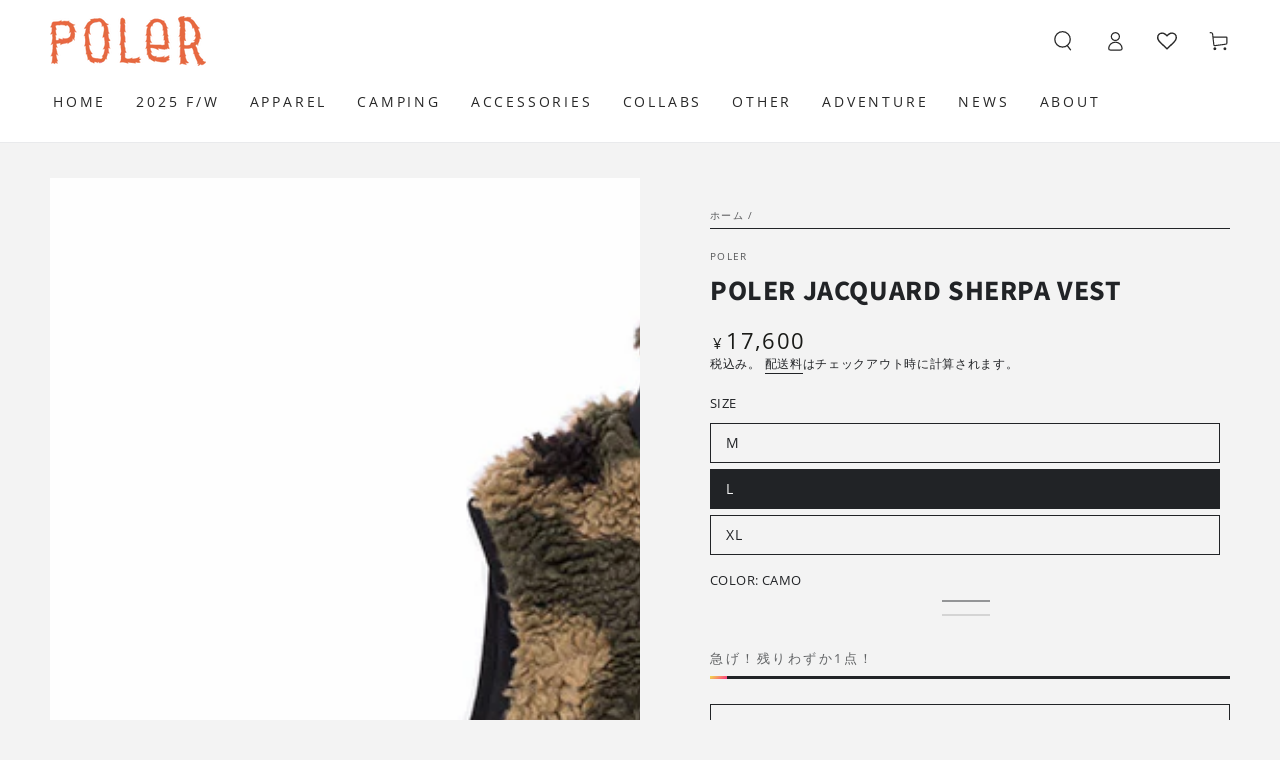

--- FILE ---
content_type: text/html; charset=utf-8
request_url: https://polerstuff.jp/products/233mcv0008
body_size: 43741
content:
<!doctype html>
<html class="no-js" lang="ja">
  <head>
    <meta charset="utf-8">
    <meta http-equiv="X-UA-Compatible" content="IE=edge">
    <meta name="viewport" content="width=device-width,initial-scale=1">
    <meta name="theme-color" content="">
    <link rel="canonical" href="https://polerstuff.jp/products/233mcv0008">
    <link rel="preconnect" href="https://cdn.shopify.com" crossorigin><link rel="icon" type="image/png" href="//polerstuff.jp/cdn/shop/files/poler_logo.png?crop=center&height=32&v=1675252326&width=32"><link rel="preconnect" href="https://fonts.shopifycdn.com" crossorigin><title>
      POLER JACQUARD SHERPA VEST &ndash; polerjapan</title><meta name="description" content="DESCRIPTION総柄のボアがユニークなシェルパベスト。ロングスリーブやシャツと合わせるのはもちろん、防寒インナーとして活躍するのでロングシーズンで活躍。胸にユーティリティポケットをカラビナを備えるなど、機能・拡張性も高い。 SIZE SIZE(cm) 着丈 身幅 裾幅 肩幅 アームホール S 66 57 44-63 40 26 M 68 59 48-65 41.5 27 L 70 61 50-67 43 28 XL 72 63 52-69 44.5 29 MATERIAL表地：ポリエステル 100%　裏地：ポリエステル 100%　別布：綿 60%、ナイロン 40%問い合わせ番号：233MCV0008">

<meta property="og:site_name" content="polerjapan">
<meta property="og:url" content="https://polerstuff.jp/products/233mcv0008">
<meta property="og:title" content="POLER JACQUARD SHERPA VEST">
<meta property="og:type" content="product">
<meta property="og:description" content="DESCRIPTION総柄のボアがユニークなシェルパベスト。ロングスリーブやシャツと合わせるのはもちろん、防寒インナーとして活躍するのでロングシーズンで活躍。胸にユーティリティポケットをカラビナを備えるなど、機能・拡張性も高い。 SIZE SIZE(cm) 着丈 身幅 裾幅 肩幅 アームホール S 66 57 44-63 40 26 M 68 59 48-65 41.5 27 L 70 61 50-67 43 28 XL 72 63 52-69 44.5 29 MATERIAL表地：ポリエステル 100%　裏地：ポリエステル 100%　別布：綿 60%、ナイロン 40%問い合わせ番号：233MCV0008"><meta property="og:image" content="http://polerstuff.jp/cdn/shop/files/20230928-_57A0787.jpg?v=1696497812">
  <meta property="og:image:secure_url" content="https://polerstuff.jp/cdn/shop/files/20230928-_57A0787.jpg?v=1696497812">
  <meta property="og:image:width" content="720">
  <meta property="og:image:height" content="720"><meta property="og:price:amount" content="17,600">
  <meta property="og:price:currency" content="JPY"><meta name="twitter:card" content="summary_large_image">
<meta name="twitter:title" content="POLER JACQUARD SHERPA VEST">
<meta name="twitter:description" content="DESCRIPTION総柄のボアがユニークなシェルパベスト。ロングスリーブやシャツと合わせるのはもちろん、防寒インナーとして活躍するのでロングシーズンで活躍。胸にユーティリティポケットをカラビナを備えるなど、機能・拡張性も高い。 SIZE SIZE(cm) 着丈 身幅 裾幅 肩幅 アームホール S 66 57 44-63 40 26 M 68 59 48-65 41.5 27 L 70 61 50-67 43 28 XL 72 63 52-69 44.5 29 MATERIAL表地：ポリエステル 100%　裏地：ポリエステル 100%　別布：綿 60%、ナイロン 40%問い合わせ番号：233MCV0008">


    <script async crossorigin fetchpriority="high" src="/cdn/shopifycloud/importmap-polyfill/es-modules-shim.2.4.0.js"></script>
<script type="importmap">
      {
        "imports": {
          "mdl-scrollsnap": "//polerstuff.jp/cdn/shop/t/6/assets/scrollsnap.js?v=170600829773392310311749484582"
        }
      }
    </script>

    <script src="//polerstuff.jp/cdn/shop/t/6/assets/vendor-v4.js" defer="defer"></script>
    <script src="//polerstuff.jp/cdn/shop/t/6/assets/pubsub.js?v=64530984355039965911749484579" defer="defer"></script>
    <script src="//polerstuff.jp/cdn/shop/t/6/assets/global.js?v=181905490057203266951749484570" defer="defer"></script>
    <script src="//polerstuff.jp/cdn/shop/t/6/assets/modules-basis.js?v=7117348240208911571749484573" defer="defer"></script>

    <script>window.performance && window.performance.mark && window.performance.mark('shopify.content_for_header.start');</script><meta name="facebook-domain-verification" content="y3v8k61sacc43gzf7k9hpscxxuw267">
<meta name="google-site-verification" content="JWNrFSns_tc8YgcFTCMWoIBDNxLejxL8zrRAbkhFx_Q">
<meta id="shopify-digital-wallet" name="shopify-digital-wallet" content="/58875478155/digital_wallets/dialog">
<meta name="shopify-checkout-api-token" content="58c2e47ca75289b77a486fca0b3121ed">
<link rel="alternate" type="application/json+oembed" href="https://polerstuff.jp/products/233mcv0008.oembed">
<script async="async" src="/checkouts/internal/preloads.js?locale=ja-JP"></script>
<link rel="preconnect" href="https://shop.app" crossorigin="anonymous">
<script async="async" src="https://shop.app/checkouts/internal/preloads.js?locale=ja-JP&shop_id=58875478155" crossorigin="anonymous"></script>
<script id="apple-pay-shop-capabilities" type="application/json">{"shopId":58875478155,"countryCode":"JP","currencyCode":"JPY","merchantCapabilities":["supports3DS"],"merchantId":"gid:\/\/shopify\/Shop\/58875478155","merchantName":"polerjapan","requiredBillingContactFields":["postalAddress","email","phone"],"requiredShippingContactFields":["postalAddress","email","phone"],"shippingType":"shipping","supportedNetworks":["visa","masterCard","amex","jcb","discover"],"total":{"type":"pending","label":"polerjapan","amount":"1.00"},"shopifyPaymentsEnabled":true,"supportsSubscriptions":true}</script>
<script id="shopify-features" type="application/json">{"accessToken":"58c2e47ca75289b77a486fca0b3121ed","betas":["rich-media-storefront-analytics"],"domain":"polerstuff.jp","predictiveSearch":false,"shopId":58875478155,"locale":"ja"}</script>
<script>var Shopify = Shopify || {};
Shopify.shop = "polerjapan.myshopify.com";
Shopify.locale = "ja";
Shopify.currency = {"active":"JPY","rate":"1.0"};
Shopify.country = "JP";
Shopify.theme = {"name":"poler2025ss_8.3.1+wishlist hero","id":141313147019,"schema_name":"Be Yours","schema_version":"8.3.1","theme_store_id":1399,"role":"main"};
Shopify.theme.handle = "null";
Shopify.theme.style = {"id":null,"handle":null};
Shopify.cdnHost = "polerstuff.jp/cdn";
Shopify.routes = Shopify.routes || {};
Shopify.routes.root = "/";</script>
<script type="module">!function(o){(o.Shopify=o.Shopify||{}).modules=!0}(window);</script>
<script>!function(o){function n(){var o=[];function n(){o.push(Array.prototype.slice.apply(arguments))}return n.q=o,n}var t=o.Shopify=o.Shopify||{};t.loadFeatures=n(),t.autoloadFeatures=n()}(window);</script>
<script>
  window.ShopifyPay = window.ShopifyPay || {};
  window.ShopifyPay.apiHost = "shop.app\/pay";
  window.ShopifyPay.redirectState = null;
</script>
<script id="shop-js-analytics" type="application/json">{"pageType":"product"}</script>
<script defer="defer" async type="module" src="//polerstuff.jp/cdn/shopifycloud/shop-js/modules/v2/client.init-shop-cart-sync_CZKilf07.ja.esm.js"></script>
<script defer="defer" async type="module" src="//polerstuff.jp/cdn/shopifycloud/shop-js/modules/v2/chunk.common_rlhnONO2.esm.js"></script>
<script type="module">
  await import("//polerstuff.jp/cdn/shopifycloud/shop-js/modules/v2/client.init-shop-cart-sync_CZKilf07.ja.esm.js");
await import("//polerstuff.jp/cdn/shopifycloud/shop-js/modules/v2/chunk.common_rlhnONO2.esm.js");

  window.Shopify.SignInWithShop?.initShopCartSync?.({"fedCMEnabled":true,"windoidEnabled":true});

</script>
<script>
  window.Shopify = window.Shopify || {};
  if (!window.Shopify.featureAssets) window.Shopify.featureAssets = {};
  window.Shopify.featureAssets['shop-js'] = {"shop-cart-sync":["modules/v2/client.shop-cart-sync_BwCHLH8C.ja.esm.js","modules/v2/chunk.common_rlhnONO2.esm.js"],"init-fed-cm":["modules/v2/client.init-fed-cm_CQXj6EwP.ja.esm.js","modules/v2/chunk.common_rlhnONO2.esm.js"],"shop-button":["modules/v2/client.shop-button_B7JE2zCc.ja.esm.js","modules/v2/chunk.common_rlhnONO2.esm.js"],"init-windoid":["modules/v2/client.init-windoid_DQ9csUH7.ja.esm.js","modules/v2/chunk.common_rlhnONO2.esm.js"],"shop-cash-offers":["modules/v2/client.shop-cash-offers_DxEVlT9h.ja.esm.js","modules/v2/chunk.common_rlhnONO2.esm.js","modules/v2/chunk.modal_BI56FOb0.esm.js"],"shop-toast-manager":["modules/v2/client.shop-toast-manager_BE8_-kNb.ja.esm.js","modules/v2/chunk.common_rlhnONO2.esm.js"],"init-shop-email-lookup-coordinator":["modules/v2/client.init-shop-email-lookup-coordinator_BgbPPTAQ.ja.esm.js","modules/v2/chunk.common_rlhnONO2.esm.js"],"pay-button":["modules/v2/client.pay-button_hoKCMeMC.ja.esm.js","modules/v2/chunk.common_rlhnONO2.esm.js"],"avatar":["modules/v2/client.avatar_BTnouDA3.ja.esm.js"],"init-shop-cart-sync":["modules/v2/client.init-shop-cart-sync_CZKilf07.ja.esm.js","modules/v2/chunk.common_rlhnONO2.esm.js"],"shop-login-button":["modules/v2/client.shop-login-button_BXDQHqjj.ja.esm.js","modules/v2/chunk.common_rlhnONO2.esm.js","modules/v2/chunk.modal_BI56FOb0.esm.js"],"init-customer-accounts-sign-up":["modules/v2/client.init-customer-accounts-sign-up_C3NeUvFd.ja.esm.js","modules/v2/client.shop-login-button_BXDQHqjj.ja.esm.js","modules/v2/chunk.common_rlhnONO2.esm.js","modules/v2/chunk.modal_BI56FOb0.esm.js"],"init-shop-for-new-customer-accounts":["modules/v2/client.init-shop-for-new-customer-accounts_D-v2xi0b.ja.esm.js","modules/v2/client.shop-login-button_BXDQHqjj.ja.esm.js","modules/v2/chunk.common_rlhnONO2.esm.js","modules/v2/chunk.modal_BI56FOb0.esm.js"],"init-customer-accounts":["modules/v2/client.init-customer-accounts_Cciaq_Mb.ja.esm.js","modules/v2/client.shop-login-button_BXDQHqjj.ja.esm.js","modules/v2/chunk.common_rlhnONO2.esm.js","modules/v2/chunk.modal_BI56FOb0.esm.js"],"shop-follow-button":["modules/v2/client.shop-follow-button_CM9l58Wl.ja.esm.js","modules/v2/chunk.common_rlhnONO2.esm.js","modules/v2/chunk.modal_BI56FOb0.esm.js"],"lead-capture":["modules/v2/client.lead-capture_oVhdpGxe.ja.esm.js","modules/v2/chunk.common_rlhnONO2.esm.js","modules/v2/chunk.modal_BI56FOb0.esm.js"],"checkout-modal":["modules/v2/client.checkout-modal_BbgmKIDX.ja.esm.js","modules/v2/chunk.common_rlhnONO2.esm.js","modules/v2/chunk.modal_BI56FOb0.esm.js"],"shop-login":["modules/v2/client.shop-login_BRorRhgW.ja.esm.js","modules/v2/chunk.common_rlhnONO2.esm.js","modules/v2/chunk.modal_BI56FOb0.esm.js"],"payment-terms":["modules/v2/client.payment-terms_Ba4TR13R.ja.esm.js","modules/v2/chunk.common_rlhnONO2.esm.js","modules/v2/chunk.modal_BI56FOb0.esm.js"]};
</script>
<script>(function() {
  var isLoaded = false;
  function asyncLoad() {
    if (isLoaded) return;
    isLoaded = true;
    var urls = ["https:\/\/storage.nfcube.com\/instafeed-60b67d8d9fd3e08db4efe6e13a249711.js?shop=polerjapan.myshopify.com"];
    for (var i = 0; i < urls.length; i++) {
      var s = document.createElement('script');
      s.type = 'text/javascript';
      s.async = true;
      s.src = urls[i];
      var x = document.getElementsByTagName('script')[0];
      x.parentNode.insertBefore(s, x);
    }
  };
  if(window.attachEvent) {
    window.attachEvent('onload', asyncLoad);
  } else {
    window.addEventListener('load', asyncLoad, false);
  }
})();</script>
<script id="__st">var __st={"a":58875478155,"offset":32400,"reqid":"7e8f131c-96d7-49b6-920a-8133583c7fb6-1769027674","pageurl":"polerstuff.jp\/products\/233mcv0008","u":"a13b57da246f","p":"product","rtyp":"product","rid":7179332354187};</script>
<script>window.ShopifyPaypalV4VisibilityTracking = true;</script>
<script id="captcha-bootstrap">!function(){'use strict';const t='contact',e='account',n='new_comment',o=[[t,t],['blogs',n],['comments',n],[t,'customer']],c=[[e,'customer_login'],[e,'guest_login'],[e,'recover_customer_password'],[e,'create_customer']],r=t=>t.map((([t,e])=>`form[action*='/${t}']:not([data-nocaptcha='true']) input[name='form_type'][value='${e}']`)).join(','),a=t=>()=>t?[...document.querySelectorAll(t)].map((t=>t.form)):[];function s(){const t=[...o],e=r(t);return a(e)}const i='password',u='form_key',d=['recaptcha-v3-token','g-recaptcha-response','h-captcha-response',i],f=()=>{try{return window.sessionStorage}catch{return}},m='__shopify_v',_=t=>t.elements[u];function p(t,e,n=!1){try{const o=window.sessionStorage,c=JSON.parse(o.getItem(e)),{data:r}=function(t){const{data:e,action:n}=t;return t[m]||n?{data:e,action:n}:{data:t,action:n}}(c);for(const[e,n]of Object.entries(r))t.elements[e]&&(t.elements[e].value=n);n&&o.removeItem(e)}catch(o){console.error('form repopulation failed',{error:o})}}const l='form_type',E='cptcha';function T(t){t.dataset[E]=!0}const w=window,h=w.document,L='Shopify',v='ce_forms',y='captcha';let A=!1;((t,e)=>{const n=(g='f06e6c50-85a8-45c8-87d0-21a2b65856fe',I='https://cdn.shopify.com/shopifycloud/storefront-forms-hcaptcha/ce_storefront_forms_captcha_hcaptcha.v1.5.2.iife.js',D={infoText:'hCaptchaによる保護',privacyText:'プライバシー',termsText:'利用規約'},(t,e,n)=>{const o=w[L][v],c=o.bindForm;if(c)return c(t,g,e,D).then(n);var r;o.q.push([[t,g,e,D],n]),r=I,A||(h.body.append(Object.assign(h.createElement('script'),{id:'captcha-provider',async:!0,src:r})),A=!0)});var g,I,D;w[L]=w[L]||{},w[L][v]=w[L][v]||{},w[L][v].q=[],w[L][y]=w[L][y]||{},w[L][y].protect=function(t,e){n(t,void 0,e),T(t)},Object.freeze(w[L][y]),function(t,e,n,w,h,L){const[v,y,A,g]=function(t,e,n){const i=e?o:[],u=t?c:[],d=[...i,...u],f=r(d),m=r(i),_=r(d.filter((([t,e])=>n.includes(e))));return[a(f),a(m),a(_),s()]}(w,h,L),I=t=>{const e=t.target;return e instanceof HTMLFormElement?e:e&&e.form},D=t=>v().includes(t);t.addEventListener('submit',(t=>{const e=I(t);if(!e)return;const n=D(e)&&!e.dataset.hcaptchaBound&&!e.dataset.recaptchaBound,o=_(e),c=g().includes(e)&&(!o||!o.value);(n||c)&&t.preventDefault(),c&&!n&&(function(t){try{if(!f())return;!function(t){const e=f();if(!e)return;const n=_(t);if(!n)return;const o=n.value;o&&e.removeItem(o)}(t);const e=Array.from(Array(32),(()=>Math.random().toString(36)[2])).join('');!function(t,e){_(t)||t.append(Object.assign(document.createElement('input'),{type:'hidden',name:u})),t.elements[u].value=e}(t,e),function(t,e){const n=f();if(!n)return;const o=[...t.querySelectorAll(`input[type='${i}']`)].map((({name:t})=>t)),c=[...d,...o],r={};for(const[a,s]of new FormData(t).entries())c.includes(a)||(r[a]=s);n.setItem(e,JSON.stringify({[m]:1,action:t.action,data:r}))}(t,e)}catch(e){console.error('failed to persist form',e)}}(e),e.submit())}));const S=(t,e)=>{t&&!t.dataset[E]&&(n(t,e.some((e=>e===t))),T(t))};for(const o of['focusin','change'])t.addEventListener(o,(t=>{const e=I(t);D(e)&&S(e,y())}));const B=e.get('form_key'),M=e.get(l),P=B&&M;t.addEventListener('DOMContentLoaded',(()=>{const t=y();if(P)for(const e of t)e.elements[l].value===M&&p(e,B);[...new Set([...A(),...v().filter((t=>'true'===t.dataset.shopifyCaptcha))])].forEach((e=>S(e,t)))}))}(h,new URLSearchParams(w.location.search),n,t,e,['guest_login'])})(!0,!0)}();</script>
<script integrity="sha256-4kQ18oKyAcykRKYeNunJcIwy7WH5gtpwJnB7kiuLZ1E=" data-source-attribution="shopify.loadfeatures" defer="defer" src="//polerstuff.jp/cdn/shopifycloud/storefront/assets/storefront/load_feature-a0a9edcb.js" crossorigin="anonymous"></script>
<script crossorigin="anonymous" defer="defer" src="//polerstuff.jp/cdn/shopifycloud/storefront/assets/shopify_pay/storefront-65b4c6d7.js?v=20250812"></script>
<script data-source-attribution="shopify.dynamic_checkout.dynamic.init">var Shopify=Shopify||{};Shopify.PaymentButton=Shopify.PaymentButton||{isStorefrontPortableWallets:!0,init:function(){window.Shopify.PaymentButton.init=function(){};var t=document.createElement("script");t.src="https://polerstuff.jp/cdn/shopifycloud/portable-wallets/latest/portable-wallets.ja.js",t.type="module",document.head.appendChild(t)}};
</script>
<script data-source-attribution="shopify.dynamic_checkout.buyer_consent">
  function portableWalletsHideBuyerConsent(e){var t=document.getElementById("shopify-buyer-consent"),n=document.getElementById("shopify-subscription-policy-button");t&&n&&(t.classList.add("hidden"),t.setAttribute("aria-hidden","true"),n.removeEventListener("click",e))}function portableWalletsShowBuyerConsent(e){var t=document.getElementById("shopify-buyer-consent"),n=document.getElementById("shopify-subscription-policy-button");t&&n&&(t.classList.remove("hidden"),t.removeAttribute("aria-hidden"),n.addEventListener("click",e))}window.Shopify?.PaymentButton&&(window.Shopify.PaymentButton.hideBuyerConsent=portableWalletsHideBuyerConsent,window.Shopify.PaymentButton.showBuyerConsent=portableWalletsShowBuyerConsent);
</script>
<script>
  function portableWalletsCleanup(e){e&&e.src&&console.error("Failed to load portable wallets script "+e.src);var t=document.querySelectorAll("shopify-accelerated-checkout .shopify-payment-button__skeleton, shopify-accelerated-checkout-cart .wallet-cart-button__skeleton"),e=document.getElementById("shopify-buyer-consent");for(let e=0;e<t.length;e++)t[e].remove();e&&e.remove()}function portableWalletsNotLoadedAsModule(e){e instanceof ErrorEvent&&"string"==typeof e.message&&e.message.includes("import.meta")&&"string"==typeof e.filename&&e.filename.includes("portable-wallets")&&(window.removeEventListener("error",portableWalletsNotLoadedAsModule),window.Shopify.PaymentButton.failedToLoad=e,"loading"===document.readyState?document.addEventListener("DOMContentLoaded",window.Shopify.PaymentButton.init):window.Shopify.PaymentButton.init())}window.addEventListener("error",portableWalletsNotLoadedAsModule);
</script>

<script type="module" src="https://polerstuff.jp/cdn/shopifycloud/portable-wallets/latest/portable-wallets.ja.js" onError="portableWalletsCleanup(this)" crossorigin="anonymous"></script>
<script nomodule>
  document.addEventListener("DOMContentLoaded", portableWalletsCleanup);
</script>

<link id="shopify-accelerated-checkout-styles" rel="stylesheet" media="screen" href="https://polerstuff.jp/cdn/shopifycloud/portable-wallets/latest/accelerated-checkout-backwards-compat.css" crossorigin="anonymous">
<style id="shopify-accelerated-checkout-cart">
        #shopify-buyer-consent {
  margin-top: 1em;
  display: inline-block;
  width: 100%;
}

#shopify-buyer-consent.hidden {
  display: none;
}

#shopify-subscription-policy-button {
  background: none;
  border: none;
  padding: 0;
  text-decoration: underline;
  font-size: inherit;
  cursor: pointer;
}

#shopify-subscription-policy-button::before {
  box-shadow: none;
}

      </style>
<script id="sections-script" data-sections="header" defer="defer" src="//polerstuff.jp/cdn/shop/t/6/compiled_assets/scripts.js?v=2388"></script>
<script>window.performance && window.performance.mark && window.performance.mark('shopify.content_for_header.end');</script><style data-shopify>@font-face {
  font-family: "Open Sans";
  font-weight: 400;
  font-style: normal;
  font-display: swap;
  src: url("//polerstuff.jp/cdn/fonts/open_sans/opensans_n4.c32e4d4eca5273f6d4ee95ddf54b5bbb75fc9b61.woff2") format("woff2"),
       url("//polerstuff.jp/cdn/fonts/open_sans/opensans_n4.5f3406f8d94162b37bfa232b486ac93ee892406d.woff") format("woff");
}

  @font-face {
  font-family: "Open Sans";
  font-weight: 600;
  font-style: normal;
  font-display: swap;
  src: url("//polerstuff.jp/cdn/fonts/open_sans/opensans_n6.15aeff3c913c3fe570c19cdfeed14ce10d09fb08.woff2") format("woff2"),
       url("//polerstuff.jp/cdn/fonts/open_sans/opensans_n6.14bef14c75f8837a87f70ce22013cb146ee3e9f3.woff") format("woff");
}

  @font-face {
  font-family: "Open Sans";
  font-weight: 400;
  font-style: italic;
  font-display: swap;
  src: url("//polerstuff.jp/cdn/fonts/open_sans/opensans_i4.6f1d45f7a46916cc95c694aab32ecbf7509cbf33.woff2") format("woff2"),
       url("//polerstuff.jp/cdn/fonts/open_sans/opensans_i4.4efaa52d5a57aa9a57c1556cc2b7465d18839daa.woff") format("woff");
}

  @font-face {
  font-family: "Open Sans";
  font-weight: 600;
  font-style: italic;
  font-display: swap;
  src: url("//polerstuff.jp/cdn/fonts/open_sans/opensans_i6.828bbc1b99433eacd7d50c9f0c1bfe16f27b89a3.woff2") format("woff2"),
       url("//polerstuff.jp/cdn/fonts/open_sans/opensans_i6.a79e1402e2bbd56b8069014f43ff9c422c30d057.woff") format("woff");
}

  @font-face {
  font-family: "Source Sans Pro";
  font-weight: 700;
  font-style: normal;
  font-display: swap;
  src: url("//polerstuff.jp/cdn/fonts/source_sans_pro/sourcesanspro_n7.41cbad1715ffa6489ec3aab1c16fda6d5bdf2235.woff2") format("woff2"),
       url("//polerstuff.jp/cdn/fonts/source_sans_pro/sourcesanspro_n7.01173495588557d2be0eb2bb2ecdf8e4f01cf917.woff") format("woff");
}

  @font-face {
  font-family: "Source Sans Pro";
  font-weight: 600;
  font-style: normal;
  font-display: swap;
  src: url("//polerstuff.jp/cdn/fonts/source_sans_pro/sourcesanspro_n6.cdbfc001bf7647698fff34a09dc1c625e4008e01.woff2") format("woff2"),
       url("//polerstuff.jp/cdn/fonts/source_sans_pro/sourcesanspro_n6.75b644b223b15254f28282d56f730f2224564c8d.woff") format("woff");
}


  :root {
    --font-body-family: "Open Sans", sans-serif;
    --font-body-style: normal;
    --font-body-weight: 400;

    --font-heading-family: "Source Sans Pro", sans-serif;
    --font-heading-style: normal;
    --font-heading-weight: 700;

    --font-body-scale: 1.0;
    --font-heading-scale: 1.0;

    --font-navigation-family: var(--font-body-family);
    --font-navigation-size: 14px;
    --font-navigation-weight: var(--font-body-weight);
    --font-button-family: var(--font-body-family);
    --font-button-size: 14px;
    --font-button-baseline: 0rem;
    --font-price-family: var(--font-body-family);
    --font-price-scale: var(--font-body-scale);

    --color-base-text: 33, 35, 38;
    --color-base-background: 243, 243, 243;
    --color-base-solid-button-labels: 255, 255, 255;
    --color-base-outline-button-labels: 33, 35, 38;
    --color-base-accent: 225, 103, 64;
    --color-base-heading: 33, 35, 38;
    --color-base-border: 33, 35, 38;
    --color-placeholder: 243, 243, 243;
    --color-overlay: 33, 35, 38;
    --color-keyboard-focus: 135, 173, 245;
    --color-shadow: 168, 232, 226;
    --shadow-opacity: 1;

    --color-background-dark: 223, 223, 223;
    --color-price: #1a1b18;
    --color-sale-price: #d72c0d;
    --color-sale-badge-background: #d72c0d;
    --color-reviews: #ffb503;
    --color-critical: #d72c0d;
    --color-success: #008060;
    --color-highlight: 255, 181, 3;

    --payment-terms-background-color: #f3f3f3;
    --page-width: 160rem;
    --page-width-margin: 0rem;

    --card-color-scheme: var(--color-placeholder);
    --card-text-alignment: left;
    --card-flex-alignment: flex-left;
    --card-image-padding: 0px;
    --card-border-width: 0px;
    --card-radius: 0px;
    --card-shadow-horizontal-offset: 0px;
    --card-shadow-vertical-offset: 0px;
    
    --button-radius: 0px;
    --button-border-width: 1px;
    --button-shadow-horizontal-offset: 0px;
    --button-shadow-vertical-offset: 0px;

    --spacing-sections-desktop: 0px;
    --spacing-sections-mobile: 0px;

    --gradient-free-ship-progress: linear-gradient(325deg,#F9423A 0,#F1E04D 100%);
    --gradient-free-ship-complete: linear-gradient(325deg, #049cff 0, #35ee7a 100%);

    --plabel-price-tag-color: #000000;
    --plabel-price-tag-background: #d1d5db;
    --plabel-price-tag-height: 2.5rem;

    --swatch-outline-color: #f4f6f8;
  }

  *,
  *::before,
  *::after {
    box-sizing: inherit;
  }

  html {
    box-sizing: border-box;
    font-size: calc(var(--font-body-scale) * 62.5%);
    height: 100%;
  }

  body {
    min-height: 100%;
    margin: 0;
    font-size: 1.5rem;
    letter-spacing: 0.06rem;
    line-height: calc(1 + 0.8 / var(--font-body-scale));
    font-family: var(--font-body-family);
    font-style: var(--font-body-style);
    font-weight: var(--font-body-weight);
  }

  @media screen and (min-width: 750px) {
    body {
      font-size: 1.6rem;
    }
  }</style><link href="//polerstuff.jp/cdn/shop/t/6/assets/base.css?v=94687778873411575841749484536" rel="stylesheet" type="text/css" media="all" /><link rel="stylesheet" href="//polerstuff.jp/cdn/shop/t/6/assets/apps.css?v=58555770612562691921749484536" media="print" fetchpriority="low" onload="this.media='all'"><link rel="preload" as="font" href="//polerstuff.jp/cdn/fonts/open_sans/opensans_n4.c32e4d4eca5273f6d4ee95ddf54b5bbb75fc9b61.woff2" type="font/woff2" crossorigin><link rel="preload" as="font" href="//polerstuff.jp/cdn/fonts/source_sans_pro/sourcesanspro_n7.41cbad1715ffa6489ec3aab1c16fda6d5bdf2235.woff2" type="font/woff2" crossorigin><link rel="stylesheet" href="//polerstuff.jp/cdn/shop/t/6/assets/component-predictive-search.css?v=94320327991181004901749484555" media="print" onload="this.media='all'"><link rel="stylesheet" href="//polerstuff.jp/cdn/shop/t/6/assets/component-quick-view.css?v=161742497119562552051749484559" media="print" onload="this.media='all'"><link rel="stylesheet" href="//polerstuff.jp/cdn/shop/t/6/assets/component-color-swatches.css?v=147375175252346861151749484544" media="print" onload="this.media='all'"><script>
  document.documentElement.classList.replace('no-js', 'js');

  window.theme = window.theme || {};

  theme.routes = {
    root_url: '/',
    cart_url: '/cart',
    cart_add_url: '/cart/add',
    cart_change_url: '/cart/change',
    cart_update_url: '/cart/update',
    search_url: '/search',
    predictive_search_url: '/search/suggest'
  };

  theme.cartStrings = {
    error: `カートを更新する中エーラーが発生しました。お手数ですがもう一度試してください。`,
    quantityError: `カートにこのアイテムの[quantity]個だけを追加することができます。`
  };

  theme.variantStrings = {
    addToCart: `カートに入れる`,
    soldOut: `SOLD OUT`,
    unavailable: `不可`,
    preOrder: `予約注文`
  };

  theme.accessibilityStrings = {
    imageAvailable: `[index]画像はただ今ギャラリービューにあります。`,
    shareSuccess: `リンクがクリップボードにコピーされました`,
    fillInAllLineItemPropertyRequiredFields: `必須項目をすべて入力してください`
  }

  theme.dateStrings = {
    d: `日`,
    day: `日`,
    days: `DAYS`,
    hour: `時`,
    hours: `HOURS`,
    minute: `分`,
    minutes: `MINS`,
    second: `秒`,
    seconds: `SECS`
  };theme.shopSettings = {
    moneyFormat: "¥{{amount_no_decimals}}",
    isoCode: "JPY",
    cartDrawer: true,
    currencyCode: false,
    giftwrapRate: 'product'
  };

  theme.settings = {
    themeName: 'Be Yours',
    themeVersion: '8.3.1',
    agencyId: ''
  };

  /*! (c) Andrea Giammarchi @webreflection ISC */
  !function(){"use strict";var e=function(e,t){var n=function(e){for(var t=0,n=e.length;t<n;t++)r(e[t])},r=function(e){var t=e.target,n=e.attributeName,r=e.oldValue;t.attributeChangedCallback(n,r,t.getAttribute(n))};return function(o,a){var l=o.constructor.observedAttributes;return l&&e(a).then((function(){new t(n).observe(o,{attributes:!0,attributeOldValue:!0,attributeFilter:l});for(var e=0,a=l.length;e<a;e++)o.hasAttribute(l[e])&&r({target:o,attributeName:l[e],oldValue:null})})),o}};function t(e,t){(null==t||t>e.length)&&(t=e.length);for(var n=0,r=new Array(t);n<t;n++)r[n]=e[n];return r}function n(e,n){var r="undefined"!=typeof Symbol&&e[Symbol.iterator]||e["@@iterator"];if(!r){if(Array.isArray(e)||(r=function(e,n){if(e){if("string"==typeof e)return t(e,n);var r=Object.prototype.toString.call(e).slice(8,-1);return"Object"===r&&e.constructor&&(r=e.constructor.name),"Map"===r||"Set"===r?Array.from(e):"Arguments"===r||/^(?:Ui|I)nt(?:8|16|32)(?:Clamped)?Array$/.test(r)?t(e,n):void 0}}(e))||n&&e&&"number"==typeof e.length){r&&(e=r);var o=0,a=function(){};return{s:a,n:function(){return o>=e.length?{done:!0}:{done:!1,value:e[o++]}},e:function(e){throw e},f:a}}throw new TypeError("Invalid attempt to iterate non-iterable instance.\nIn order to be iterable, non-array objects must have a [Symbol.iterator]() method.")}var l,i=!0,u=!1;return{s:function(){r=r.call(e)},n:function(){var e=r.next();return i=e.done,e},e:function(e){u=!0,l=e},f:function(){try{i||null==r.return||r.return()}finally{if(u)throw l}}}}
  /*! (c) Andrea Giammarchi - ISC */var r=!0,o=!1,a="querySelectorAll",l="querySelectorAll",i=self,u=i.document,c=i.Element,s=i.MutationObserver,f=i.Set,d=i.WeakMap,h=function(e){return l in e},v=[].filter,g=function(e){var t=new d,i=function(n,r){var o;if(r)for(var a,l=function(e){return e.matches||e.webkitMatchesSelector||e.msMatchesSelector}(n),i=0,u=p.length;i<u;i++)l.call(n,a=p[i])&&(t.has(n)||t.set(n,new f),(o=t.get(n)).has(a)||(o.add(a),e.handle(n,r,a)));else t.has(n)&&(o=t.get(n),t.delete(n),o.forEach((function(t){e.handle(n,r,t)})))},g=function(e){for(var t=!(arguments.length>1&&void 0!==arguments[1])||arguments[1],n=0,r=e.length;n<r;n++)i(e[n],t)},p=e.query,y=e.root||u,m=function(e){var t=arguments.length>1&&void 0!==arguments[1]?arguments[1]:document,l=arguments.length>2&&void 0!==arguments[2]?arguments[2]:MutationObserver,i=arguments.length>3&&void 0!==arguments[3]?arguments[3]:["*"],u=function t(o,l,i,u,c,s){var f,d=n(o);try{for(d.s();!(f=d.n()).done;){var h=f.value;(s||a in h)&&(c?i.has(h)||(i.add(h),u.delete(h),e(h,c)):u.has(h)||(u.add(h),i.delete(h),e(h,c)),s||t(h[a](l),l,i,u,c,r))}}catch(e){d.e(e)}finally{d.f()}},c=new l((function(e){if(i.length){var t,a=i.join(","),l=new Set,c=new Set,s=n(e);try{for(s.s();!(t=s.n()).done;){var f=t.value,d=f.addedNodes,h=f.removedNodes;u(h,a,l,c,o,o),u(d,a,l,c,r,o)}}catch(e){s.e(e)}finally{s.f()}}})),s=c.observe;return(c.observe=function(e){return s.call(c,e,{subtree:r,childList:r})})(t),c}(i,y,s,p),b=c.prototype.attachShadow;return b&&(c.prototype.attachShadow=function(e){var t=b.call(this,e);return m.observe(t),t}),p.length&&g(y[l](p)),{drop:function(e){for(var n=0,r=e.length;n<r;n++)t.delete(e[n])},flush:function(){for(var e=m.takeRecords(),t=0,n=e.length;t<n;t++)g(v.call(e[t].removedNodes,h),!1),g(v.call(e[t].addedNodes,h),!0)},observer:m,parse:g}},p=self,y=p.document,m=p.Map,b=p.MutationObserver,w=p.Object,E=p.Set,S=p.WeakMap,A=p.Element,M=p.HTMLElement,O=p.Node,N=p.Error,C=p.TypeError,T=p.Reflect,q=w.defineProperty,I=w.keys,D=w.getOwnPropertyNames,L=w.setPrototypeOf,P=!self.customElements,k=function(e){for(var t=I(e),n=[],r=t.length,o=0;o<r;o++)n[o]=e[t[o]],delete e[t[o]];return function(){for(var o=0;o<r;o++)e[t[o]]=n[o]}};if(P){var x=function(){var e=this.constructor;if(!$.has(e))throw new C("Illegal constructor");var t=$.get(e);if(W)return z(W,t);var n=H.call(y,t);return z(L(n,e.prototype),t)},H=y.createElement,$=new m,_=new m,j=new m,R=new m,V=[],U=g({query:V,handle:function(e,t,n){var r=j.get(n);if(t&&!r.isPrototypeOf(e)){var o=k(e);W=L(e,r);try{new r.constructor}finally{W=null,o()}}var a="".concat(t?"":"dis","connectedCallback");a in r&&e[a]()}}).parse,W=null,F=function(e){if(!_.has(e)){var t,n=new Promise((function(e){t=e}));_.set(e,{$:n,_:t})}return _.get(e).$},z=e(F,b);q(self,"customElements",{configurable:!0,value:{define:function(e,t){if(R.has(e))throw new N('the name "'.concat(e,'" has already been used with this registry'));$.set(t,e),j.set(e,t.prototype),R.set(e,t),V.push(e),F(e).then((function(){U(y.querySelectorAll(e))})),_.get(e)._(t)},get:function(e){return R.get(e)},whenDefined:F}}),q(x.prototype=M.prototype,"constructor",{value:x}),q(self,"HTMLElement",{configurable:!0,value:x}),q(y,"createElement",{configurable:!0,value:function(e,t){var n=t&&t.is,r=n?R.get(n):R.get(e);return r?new r:H.call(y,e)}}),"isConnected"in O.prototype||q(O.prototype,"isConnected",{configurable:!0,get:function(){return!(this.ownerDocument.compareDocumentPosition(this)&this.DOCUMENT_POSITION_DISCONNECTED)}})}else if(P=!self.customElements.get("extends-li"))try{var B=function e(){return self.Reflect.construct(HTMLLIElement,[],e)};B.prototype=HTMLLIElement.prototype;var G="extends-li";self.customElements.define("extends-li",B,{extends:"li"}),P=y.createElement("li",{is:G}).outerHTML.indexOf(G)<0;var J=self.customElements,K=J.get,Q=J.whenDefined;q(self.customElements,"whenDefined",{configurable:!0,value:function(e){var t=this;return Q.call(this,e).then((function(n){return n||K.call(t,e)}))}})}catch(e){}if(P){var X=function(e){var t=ae.get(e);ve(t.querySelectorAll(this),e.isConnected)},Y=self.customElements,Z=y.createElement,ee=Y.define,te=Y.get,ne=Y.upgrade,re=T||{construct:function(e){return e.call(this)}},oe=re.construct,ae=new S,le=new E,ie=new m,ue=new m,ce=new m,se=new m,fe=[],de=[],he=function(e){return se.get(e)||te.call(Y,e)},ve=g({query:de,handle:function(e,t,n){var r=ce.get(n);if(t&&!r.isPrototypeOf(e)){var o=k(e);be=L(e,r);try{new r.constructor}finally{be=null,o()}}var a="".concat(t?"":"dis","connectedCallback");a in r&&e[a]()}}).parse,ge=g({query:fe,handle:function(e,t){ae.has(e)&&(t?le.add(e):le.delete(e),de.length&&X.call(de,e))}}).parse,pe=A.prototype.attachShadow;pe&&(A.prototype.attachShadow=function(e){var t=pe.call(this,e);return ae.set(this,t),t});var ye=function(e){if(!ue.has(e)){var t,n=new Promise((function(e){t=e}));ue.set(e,{$:n,_:t})}return ue.get(e).$},me=e(ye,b),be=null;D(self).filter((function(e){return/^HTML.*Element$/.test(e)})).forEach((function(e){var t=self[e];function n(){var e=this.constructor;if(!ie.has(e))throw new C("Illegal constructor");var n=ie.get(e),r=n.is,o=n.tag;if(r){if(be)return me(be,r);var a=Z.call(y,o);return a.setAttribute("is",r),me(L(a,e.prototype),r)}return oe.call(this,t,[],e)}q(n.prototype=t.prototype,"constructor",{value:n}),q(self,e,{value:n})})),q(y,"createElement",{configurable:!0,value:function(e,t){var n=t&&t.is;if(n){var r=se.get(n);if(r&&ie.get(r).tag===e)return new r}var o=Z.call(y,e);return n&&o.setAttribute("is",n),o}}),q(Y,"get",{configurable:!0,value:he}),q(Y,"whenDefined",{configurable:!0,value:ye}),q(Y,"upgrade",{configurable:!0,value:function(e){var t=e.getAttribute("is");if(t){var n=se.get(t);if(n)return void me(L(e,n.prototype),t)}ne.call(Y,e)}}),q(Y,"define",{configurable:!0,value:function(e,t,n){if(he(e))throw new N("'".concat(e,"' has already been defined as a custom element"));var r,o=n&&n.extends;ie.set(t,o?{is:e,tag:o}:{is:"",tag:e}),o?(r="".concat(o,'[is="').concat(e,'"]'),ce.set(r,t.prototype),se.set(e,t),de.push(r)):(ee.apply(Y,arguments),fe.push(r=e)),ye(e).then((function(){o?(ve(y.querySelectorAll(r)),le.forEach(X,[r])):ge(y.querySelectorAll(r))})),ue.get(e)._(t)}})}}();
</script>
<!-- BEGIN app block: shopify://apps/wishlist-hero/blocks/customize-style-block/a9a5079b-59e8-47cb-b659-ecf1c60b9b72 -->
<script>
  try {
    window.WishListHero_setting_theme_override = {
      
      
      
      
      
      
        HeaderFontSize : "30",
      
      
        ProductNameFontSize : "18",
      
      
        PriceFontSize : "16",
      
      t_o_f: true,
      theme_overriden_flag: true
    };
    if (typeof(window.WishListHero_setting) != "undefined" && window.WishListHero_setting) {
      window.WishListHero_setting = {
        ...window.WishListHero_setting,
        ...window.WishListHero_setting_theme_override
      };
    }
  } catch (e) {
    console.error('Error loading config', e);
  }
</script><!-- END app block --><!-- BEGIN app block: shopify://apps/instafeed/blocks/head-block/c447db20-095d-4a10-9725-b5977662c9d5 --><link rel="preconnect" href="https://cdn.nfcube.com/">
<link rel="preconnect" href="https://scontent.cdninstagram.com/">


  <script>
    document.addEventListener('DOMContentLoaded', function () {
      let instafeedScript = document.createElement('script');

      
        instafeedScript.src = 'https://storage.nfcube.com/instafeed-60b67d8d9fd3e08db4efe6e13a249711.js';
      

      document.body.appendChild(instafeedScript);
    });
  </script>





<!-- END app block --><!-- BEGIN app block: shopify://apps/wishlist-hero/blocks/app-embed/a9a5079b-59e8-47cb-b659-ecf1c60b9b72 -->


  <script type="application/json" id="WH-ProductJson-product-template">
    {"id":7179332354187,"title":"POLER JACQUARD SHERPA VEST","handle":"233mcv0008","description":"\u003ch3\u003eDESCRIPTION\u003c\/h3\u003e\u003cp class=\"p1\"\u003e総柄のボアがユニークなシェルパベスト。ロングスリーブやシャツと合わせるのはもちろん、防寒インナーとして活躍するのでロングシーズンで活躍。胸にユーティリティポケットをカラビナを備えるなど、機能・拡張性も高い。\u003cbr\u003e\u003cbr\u003e\u003c\/p\u003e\n\u003ch3\u003eSIZE\u003c\/h3\u003e\u003cp class=\"p1\"\u003e\u003c\/p\u003e\u003ctable width=\"100%\"\u003e\n\u003ctbody\u003e\n\u003ctr\u003e\n\u003cth\u003eSIZE(cm)\u003c\/th\u003e\n\u003cth\u003e着丈\u003c\/th\u003e\n\u003cth\u003e身幅\u003c\/th\u003e\n\u003cth\u003e裾幅\u003c\/th\u003e\n\u003cth\u003e肩幅\u003c\/th\u003e\n\u003cth\u003eアームホール\u003c\/th\u003e\n\u003c\/tr\u003e\n\u003ctr\u003e\n\u003cth\u003eS\u003c\/th\u003e\n\u003ctd style=\"text-align: center;\"\u003e66\u003c\/td\u003e\n\u003ctd style=\"text-align: center;\"\u003e57\u003c\/td\u003e\n\u003ctd style=\"text-align: center;\"\u003e44-63\u003c\/td\u003e\n\u003ctd style=\"text-align: center;\"\u003e40\u003c\/td\u003e\n\u003ctd style=\"text-align: center;\"\u003e26\u003c\/td\u003e\n\u003c\/tr\u003e\n\u003ctr\u003e\n\u003cth\u003eM\u003c\/th\u003e\n\u003ctd style=\"text-align: center;\"\u003e68\u003c\/td\u003e\n\u003ctd style=\"text-align: center;\"\u003e59\u003c\/td\u003e\n\u003ctd style=\"text-align: center;\"\u003e48-65\u003c\/td\u003e\n\u003ctd style=\"text-align: center;\"\u003e41.5\u003c\/td\u003e\n\u003ctd style=\"text-align: center;\"\u003e27\u003c\/td\u003e\n\u003c\/tr\u003e\n\u003ctr\u003e\n\u003cth\u003eL\u003c\/th\u003e\n\u003ctd style=\"text-align: center;\"\u003e70\u003c\/td\u003e\n\u003ctd style=\"text-align: center;\"\u003e61\u003c\/td\u003e\n\u003ctd style=\"text-align: center;\"\u003e50-67\u003c\/td\u003e\n\u003ctd style=\"text-align: center;\"\u003e43\u003c\/td\u003e\n\u003ctd style=\"text-align: center;\"\u003e28\u003c\/td\u003e\n\u003c\/tr\u003e\n\u003ctr\u003e\n\u003cth\u003eXL\u003c\/th\u003e\n\u003ctd style=\"text-align: center;\"\u003e72\u003c\/td\u003e\n\u003ctd style=\"text-align: center;\"\u003e63\u003c\/td\u003e\n\u003ctd style=\"text-align: center;\"\u003e52-69\u003c\/td\u003e\n\u003ctd style=\"text-align: center;\"\u003e44.5\u003c\/td\u003e\n\u003ctd style=\"text-align: center;\"\u003e29\u003c\/td\u003e\n\u003c\/tr\u003e\n\u003c\/tbody\u003e\n\u003c\/table\u003e\u003cbr\u003e\u003cbr\u003e\n\u003ch3\u003eMATERIAL\u003c\/h3\u003e\u003cp class=\"p1\"\u003e表地：ポリエステル 100%　裏地：ポリエステル 100%　別布：綿 60%、ナイロン 40%\u003cbr\u003e\u003cbr\u003e\u003c\/p\u003e問い合わせ番号：233MCV0008","published_at":"2023-10-05T18:24:29+09:00","created_at":"2023-09-22T11:37:18+09:00","vendor":"POLER","type":"OUTERWEAR","tags":["2023F\/W","202408cp","2024bf","2024gw","202508cp40","2025gw","230922","APPAREL","cvm2025","HNY2024","HNY2025","poler2025sw40"],"price":1760000,"price_min":1760000,"price_max":1760000,"available":true,"price_varies":false,"compare_at_price":1760000,"compare_at_price_min":1760000,"compare_at_price_max":1760000,"compare_at_price_varies":false,"variants":[{"id":41595203518603,"title":"M \/ CAMO","option1":"M","option2":"CAMO","option3":null,"sku":"233MCV0008-CAM-M","requires_shipping":true,"taxable":true,"featured_image":{"id":32983998038155,"product_id":7179332354187,"position":3,"created_at":"2023-10-05T18:23:34+09:00","updated_at":"2023-10-05T18:23:36+09:00","alt":null,"width":720,"height":720,"src":"\/\/polerstuff.jp\/cdn\/shop\/files\/20230928-_57A0782.jpg?v=1696497816","variant_ids":[41595203518603,41595203551371,41595203584139]},"available":false,"name":"POLER JACQUARD SHERPA VEST - M \/ CAMO","public_title":"M \/ CAMO","options":["M","CAMO"],"price":1760000,"weight":0,"compare_at_price":1760000,"inventory_management":"shopify","barcode":"4573499457380","featured_media":{"alt":null,"id":25375712641163,"position":3,"preview_image":{"aspect_ratio":1.0,"height":720,"width":720,"src":"\/\/polerstuff.jp\/cdn\/shop\/files\/20230928-_57A0782.jpg?v=1696497816"}},"requires_selling_plan":false,"selling_plan_allocations":[]},{"id":41595203551371,"title":"L \/ CAMO","option1":"L","option2":"CAMO","option3":null,"sku":"233MCV0008-CAM-L","requires_shipping":true,"taxable":true,"featured_image":{"id":32983998038155,"product_id":7179332354187,"position":3,"created_at":"2023-10-05T18:23:34+09:00","updated_at":"2023-10-05T18:23:36+09:00","alt":null,"width":720,"height":720,"src":"\/\/polerstuff.jp\/cdn\/shop\/files\/20230928-_57A0782.jpg?v=1696497816","variant_ids":[41595203518603,41595203551371,41595203584139]},"available":true,"name":"POLER JACQUARD SHERPA VEST - L \/ CAMO","public_title":"L \/ CAMO","options":["L","CAMO"],"price":1760000,"weight":0,"compare_at_price":1760000,"inventory_management":"shopify","barcode":"4573499457397","featured_media":{"alt":null,"id":25375712641163,"position":3,"preview_image":{"aspect_ratio":1.0,"height":720,"width":720,"src":"\/\/polerstuff.jp\/cdn\/shop\/files\/20230928-_57A0782.jpg?v=1696497816"}},"requires_selling_plan":false,"selling_plan_allocations":[]},{"id":41595203584139,"title":"XL \/ CAMO","option1":"XL","option2":"CAMO","option3":null,"sku":"233MCV0008-CAM-XL","requires_shipping":true,"taxable":true,"featured_image":{"id":32983998038155,"product_id":7179332354187,"position":3,"created_at":"2023-10-05T18:23:34+09:00","updated_at":"2023-10-05T18:23:36+09:00","alt":null,"width":720,"height":720,"src":"\/\/polerstuff.jp\/cdn\/shop\/files\/20230928-_57A0782.jpg?v=1696497816","variant_ids":[41595203518603,41595203551371,41595203584139]},"available":true,"name":"POLER JACQUARD SHERPA VEST - XL \/ CAMO","public_title":"XL \/ CAMO","options":["XL","CAMO"],"price":1760000,"weight":0,"compare_at_price":1760000,"inventory_management":"shopify","barcode":"4573499457403","featured_media":{"alt":null,"id":25375712641163,"position":3,"preview_image":{"aspect_ratio":1.0,"height":720,"width":720,"src":"\/\/polerstuff.jp\/cdn\/shop\/files\/20230928-_57A0782.jpg?v=1696497816"}},"requires_selling_plan":false,"selling_plan_allocations":[]},{"id":41595203616907,"title":"M \/ BLUE","option1":"M","option2":"BLUE","option3":null,"sku":"233MCV0008-BLE-M","requires_shipping":true,"taxable":true,"featured_image":{"id":32983998103691,"product_id":7179332354187,"position":5,"created_at":"2023-10-05T18:23:34+09:00","updated_at":"2023-10-05T18:23:36+09:00","alt":null,"width":720,"height":720,"src":"\/\/polerstuff.jp\/cdn\/shop\/files\/20230928-_57A0785.jpg?v=1696497816","variant_ids":[41595203616907,41595203649675,41595203682443]},"available":true,"name":"POLER JACQUARD SHERPA VEST - M \/ BLUE","public_title":"M \/ BLUE","options":["M","BLUE"],"price":1760000,"weight":0,"compare_at_price":1760000,"inventory_management":"shopify","barcode":"4573499457427","featured_media":{"alt":null,"id":25375712706699,"position":5,"preview_image":{"aspect_ratio":1.0,"height":720,"width":720,"src":"\/\/polerstuff.jp\/cdn\/shop\/files\/20230928-_57A0785.jpg?v=1696497816"}},"requires_selling_plan":false,"selling_plan_allocations":[]},{"id":41595203649675,"title":"L \/ BLUE","option1":"L","option2":"BLUE","option3":null,"sku":"233MCV0008-BLE-L","requires_shipping":true,"taxable":true,"featured_image":{"id":32983998103691,"product_id":7179332354187,"position":5,"created_at":"2023-10-05T18:23:34+09:00","updated_at":"2023-10-05T18:23:36+09:00","alt":null,"width":720,"height":720,"src":"\/\/polerstuff.jp\/cdn\/shop\/files\/20230928-_57A0785.jpg?v=1696497816","variant_ids":[41595203616907,41595203649675,41595203682443]},"available":false,"name":"POLER JACQUARD SHERPA VEST - L \/ BLUE","public_title":"L \/ BLUE","options":["L","BLUE"],"price":1760000,"weight":0,"compare_at_price":1760000,"inventory_management":"shopify","barcode":"4573499457434","featured_media":{"alt":null,"id":25375712706699,"position":5,"preview_image":{"aspect_ratio":1.0,"height":720,"width":720,"src":"\/\/polerstuff.jp\/cdn\/shop\/files\/20230928-_57A0785.jpg?v=1696497816"}},"requires_selling_plan":false,"selling_plan_allocations":[]},{"id":41595203682443,"title":"XL \/ BLUE","option1":"XL","option2":"BLUE","option3":null,"sku":"233MCV0008-BLE-XL","requires_shipping":true,"taxable":true,"featured_image":{"id":32983998103691,"product_id":7179332354187,"position":5,"created_at":"2023-10-05T18:23:34+09:00","updated_at":"2023-10-05T18:23:36+09:00","alt":null,"width":720,"height":720,"src":"\/\/polerstuff.jp\/cdn\/shop\/files\/20230928-_57A0785.jpg?v=1696497816","variant_ids":[41595203616907,41595203649675,41595203682443]},"available":true,"name":"POLER JACQUARD SHERPA VEST - XL \/ BLUE","public_title":"XL \/ BLUE","options":["XL","BLUE"],"price":1760000,"weight":0,"compare_at_price":1760000,"inventory_management":"shopify","barcode":"4573499457441","featured_media":{"alt":null,"id":25375712706699,"position":5,"preview_image":{"aspect_ratio":1.0,"height":720,"width":720,"src":"\/\/polerstuff.jp\/cdn\/shop\/files\/20230928-_57A0785.jpg?v=1696497816"}},"requires_selling_plan":false,"selling_plan_allocations":[]},{"id":41595203715211,"title":"M \/ NATURAL","option1":"M","option2":"NATURAL","option3":null,"sku":"233MCV0008-NAT-M","requires_shipping":true,"taxable":true,"featured_image":{"id":32983997350027,"product_id":7179332354187,"position":1,"created_at":"2023-10-05T18:23:30+09:00","updated_at":"2023-10-05T18:23:32+09:00","alt":null,"width":720,"height":720,"src":"\/\/polerstuff.jp\/cdn\/shop\/files\/20230928-_57A0787.jpg?v=1696497812","variant_ids":[41595203715211,41595203747979,41595203780747]},"available":true,"name":"POLER JACQUARD SHERPA VEST - M \/ NATURAL","public_title":"M \/ NATURAL","options":["M","NATURAL"],"price":1760000,"weight":0,"compare_at_price":1760000,"inventory_management":"shopify","barcode":"4573499457465","featured_media":{"alt":null,"id":25375711363211,"position":1,"preview_image":{"aspect_ratio":1.0,"height":720,"width":720,"src":"\/\/polerstuff.jp\/cdn\/shop\/files\/20230928-_57A0787.jpg?v=1696497812"}},"requires_selling_plan":false,"selling_plan_allocations":[]},{"id":41595203747979,"title":"L \/ NATURAL","option1":"L","option2":"NATURAL","option3":null,"sku":"233MCV0008-NAT-L","requires_shipping":true,"taxable":true,"featured_image":{"id":32983997350027,"product_id":7179332354187,"position":1,"created_at":"2023-10-05T18:23:30+09:00","updated_at":"2023-10-05T18:23:32+09:00","alt":null,"width":720,"height":720,"src":"\/\/polerstuff.jp\/cdn\/shop\/files\/20230928-_57A0787.jpg?v=1696497812","variant_ids":[41595203715211,41595203747979,41595203780747]},"available":true,"name":"POLER JACQUARD SHERPA VEST - L \/ NATURAL","public_title":"L \/ NATURAL","options":["L","NATURAL"],"price":1760000,"weight":0,"compare_at_price":1760000,"inventory_management":"shopify","barcode":"4573499457472","featured_media":{"alt":null,"id":25375711363211,"position":1,"preview_image":{"aspect_ratio":1.0,"height":720,"width":720,"src":"\/\/polerstuff.jp\/cdn\/shop\/files\/20230928-_57A0787.jpg?v=1696497812"}},"requires_selling_plan":false,"selling_plan_allocations":[]},{"id":41595203780747,"title":"XL \/ NATURAL","option1":"XL","option2":"NATURAL","option3":null,"sku":"233MCV0008-NAT-XL","requires_shipping":true,"taxable":true,"featured_image":{"id":32983997350027,"product_id":7179332354187,"position":1,"created_at":"2023-10-05T18:23:30+09:00","updated_at":"2023-10-05T18:23:32+09:00","alt":null,"width":720,"height":720,"src":"\/\/polerstuff.jp\/cdn\/shop\/files\/20230928-_57A0787.jpg?v=1696497812","variant_ids":[41595203715211,41595203747979,41595203780747]},"available":true,"name":"POLER JACQUARD SHERPA VEST - XL \/ NATURAL","public_title":"XL \/ NATURAL","options":["XL","NATURAL"],"price":1760000,"weight":0,"compare_at_price":1760000,"inventory_management":"shopify","barcode":"4573499457489","featured_media":{"alt":null,"id":25375711363211,"position":1,"preview_image":{"aspect_ratio":1.0,"height":720,"width":720,"src":"\/\/polerstuff.jp\/cdn\/shop\/files\/20230928-_57A0787.jpg?v=1696497812"}},"requires_selling_plan":false,"selling_plan_allocations":[]}],"images":["\/\/polerstuff.jp\/cdn\/shop\/files\/20230928-_57A0787.jpg?v=1696497812","\/\/polerstuff.jp\/cdn\/shop\/files\/20230928-_57A0791.jpg?v=1696497812","\/\/polerstuff.jp\/cdn\/shop\/files\/20230928-_57A0782.jpg?v=1696497816","\/\/polerstuff.jp\/cdn\/shop\/files\/20230928-_57A0784.jpg?v=1696497816","\/\/polerstuff.jp\/cdn\/shop\/files\/20230928-_57A0785.jpg?v=1696497816","\/\/polerstuff.jp\/cdn\/shop\/files\/20230928-_57A0786.jpg?v=1696497817","\/\/polerstuff.jp\/cdn\/shop\/files\/20230928-_57A0788.jpg?v=1696497863","\/\/polerstuff.jp\/cdn\/shop\/files\/20230928-_57A0789.jpg?v=1696497863","\/\/polerstuff.jp\/cdn\/shop\/files\/20230928-_57A0790.jpg?v=1696497863","\/\/polerstuff.jp\/cdn\/shop\/files\/20230928-_57A0792.jpg?v=1696497863"],"featured_image":"\/\/polerstuff.jp\/cdn\/shop\/files\/20230928-_57A0787.jpg?v=1696497812","options":["Size","Color"],"media":[{"alt":null,"id":25375711363211,"position":1,"preview_image":{"aspect_ratio":1.0,"height":720,"width":720,"src":"\/\/polerstuff.jp\/cdn\/shop\/files\/20230928-_57A0787.jpg?v=1696497812"},"aspect_ratio":1.0,"height":720,"media_type":"image","src":"\/\/polerstuff.jp\/cdn\/shop\/files\/20230928-_57A0787.jpg?v=1696497812","width":720},{"alt":null,"id":25375711395979,"position":2,"preview_image":{"aspect_ratio":1.0,"height":720,"width":720,"src":"\/\/polerstuff.jp\/cdn\/shop\/files\/20230928-_57A0791.jpg?v=1696497812"},"aspect_ratio":1.0,"height":720,"media_type":"image","src":"\/\/polerstuff.jp\/cdn\/shop\/files\/20230928-_57A0791.jpg?v=1696497812","width":720},{"alt":null,"id":25375712641163,"position":3,"preview_image":{"aspect_ratio":1.0,"height":720,"width":720,"src":"\/\/polerstuff.jp\/cdn\/shop\/files\/20230928-_57A0782.jpg?v=1696497816"},"aspect_ratio":1.0,"height":720,"media_type":"image","src":"\/\/polerstuff.jp\/cdn\/shop\/files\/20230928-_57A0782.jpg?v=1696497816","width":720},{"alt":null,"id":25375712673931,"position":4,"preview_image":{"aspect_ratio":1.0,"height":720,"width":720,"src":"\/\/polerstuff.jp\/cdn\/shop\/files\/20230928-_57A0784.jpg?v=1696497816"},"aspect_ratio":1.0,"height":720,"media_type":"image","src":"\/\/polerstuff.jp\/cdn\/shop\/files\/20230928-_57A0784.jpg?v=1696497816","width":720},{"alt":null,"id":25375712706699,"position":5,"preview_image":{"aspect_ratio":1.0,"height":720,"width":720,"src":"\/\/polerstuff.jp\/cdn\/shop\/files\/20230928-_57A0785.jpg?v=1696497816"},"aspect_ratio":1.0,"height":720,"media_type":"image","src":"\/\/polerstuff.jp\/cdn\/shop\/files\/20230928-_57A0785.jpg?v=1696497816","width":720},{"alt":null,"id":25375712739467,"position":6,"preview_image":{"aspect_ratio":1.0,"height":720,"width":720,"src":"\/\/polerstuff.jp\/cdn\/shop\/files\/20230928-_57A0786.jpg?v=1696497817"},"aspect_ratio":1.0,"height":720,"media_type":"image","src":"\/\/polerstuff.jp\/cdn\/shop\/files\/20230928-_57A0786.jpg?v=1696497817","width":720},{"alt":null,"id":25375719456907,"position":7,"preview_image":{"aspect_ratio":1.0,"height":720,"width":720,"src":"\/\/polerstuff.jp\/cdn\/shop\/files\/20230928-_57A0788.jpg?v=1696497863"},"aspect_ratio":1.0,"height":720,"media_type":"image","src":"\/\/polerstuff.jp\/cdn\/shop\/files\/20230928-_57A0788.jpg?v=1696497863","width":720},{"alt":null,"id":25375719489675,"position":8,"preview_image":{"aspect_ratio":1.0,"height":720,"width":720,"src":"\/\/polerstuff.jp\/cdn\/shop\/files\/20230928-_57A0789.jpg?v=1696497863"},"aspect_ratio":1.0,"height":720,"media_type":"image","src":"\/\/polerstuff.jp\/cdn\/shop\/files\/20230928-_57A0789.jpg?v=1696497863","width":720},{"alt":null,"id":25375719522443,"position":9,"preview_image":{"aspect_ratio":1.0,"height":720,"width":720,"src":"\/\/polerstuff.jp\/cdn\/shop\/files\/20230928-_57A0790.jpg?v=1696497863"},"aspect_ratio":1.0,"height":720,"media_type":"image","src":"\/\/polerstuff.jp\/cdn\/shop\/files\/20230928-_57A0790.jpg?v=1696497863","width":720},{"alt":null,"id":25375719555211,"position":10,"preview_image":{"aspect_ratio":1.0,"height":720,"width":720,"src":"\/\/polerstuff.jp\/cdn\/shop\/files\/20230928-_57A0792.jpg?v=1696497863"},"aspect_ratio":1.0,"height":720,"media_type":"image","src":"\/\/polerstuff.jp\/cdn\/shop\/files\/20230928-_57A0792.jpg?v=1696497863","width":720}],"requires_selling_plan":false,"selling_plan_groups":[],"content":"\u003ch3\u003eDESCRIPTION\u003c\/h3\u003e\u003cp class=\"p1\"\u003e総柄のボアがユニークなシェルパベスト。ロングスリーブやシャツと合わせるのはもちろん、防寒インナーとして活躍するのでロングシーズンで活躍。胸にユーティリティポケットをカラビナを備えるなど、機能・拡張性も高い。\u003cbr\u003e\u003cbr\u003e\u003c\/p\u003e\n\u003ch3\u003eSIZE\u003c\/h3\u003e\u003cp class=\"p1\"\u003e\u003c\/p\u003e\u003ctable width=\"100%\"\u003e\n\u003ctbody\u003e\n\u003ctr\u003e\n\u003cth\u003eSIZE(cm)\u003c\/th\u003e\n\u003cth\u003e着丈\u003c\/th\u003e\n\u003cth\u003e身幅\u003c\/th\u003e\n\u003cth\u003e裾幅\u003c\/th\u003e\n\u003cth\u003e肩幅\u003c\/th\u003e\n\u003cth\u003eアームホール\u003c\/th\u003e\n\u003c\/tr\u003e\n\u003ctr\u003e\n\u003cth\u003eS\u003c\/th\u003e\n\u003ctd style=\"text-align: center;\"\u003e66\u003c\/td\u003e\n\u003ctd style=\"text-align: center;\"\u003e57\u003c\/td\u003e\n\u003ctd style=\"text-align: center;\"\u003e44-63\u003c\/td\u003e\n\u003ctd style=\"text-align: center;\"\u003e40\u003c\/td\u003e\n\u003ctd style=\"text-align: center;\"\u003e26\u003c\/td\u003e\n\u003c\/tr\u003e\n\u003ctr\u003e\n\u003cth\u003eM\u003c\/th\u003e\n\u003ctd style=\"text-align: center;\"\u003e68\u003c\/td\u003e\n\u003ctd style=\"text-align: center;\"\u003e59\u003c\/td\u003e\n\u003ctd style=\"text-align: center;\"\u003e48-65\u003c\/td\u003e\n\u003ctd style=\"text-align: center;\"\u003e41.5\u003c\/td\u003e\n\u003ctd style=\"text-align: center;\"\u003e27\u003c\/td\u003e\n\u003c\/tr\u003e\n\u003ctr\u003e\n\u003cth\u003eL\u003c\/th\u003e\n\u003ctd style=\"text-align: center;\"\u003e70\u003c\/td\u003e\n\u003ctd style=\"text-align: center;\"\u003e61\u003c\/td\u003e\n\u003ctd style=\"text-align: center;\"\u003e50-67\u003c\/td\u003e\n\u003ctd style=\"text-align: center;\"\u003e43\u003c\/td\u003e\n\u003ctd style=\"text-align: center;\"\u003e28\u003c\/td\u003e\n\u003c\/tr\u003e\n\u003ctr\u003e\n\u003cth\u003eXL\u003c\/th\u003e\n\u003ctd style=\"text-align: center;\"\u003e72\u003c\/td\u003e\n\u003ctd style=\"text-align: center;\"\u003e63\u003c\/td\u003e\n\u003ctd style=\"text-align: center;\"\u003e52-69\u003c\/td\u003e\n\u003ctd style=\"text-align: center;\"\u003e44.5\u003c\/td\u003e\n\u003ctd style=\"text-align: center;\"\u003e29\u003c\/td\u003e\n\u003c\/tr\u003e\n\u003c\/tbody\u003e\n\u003c\/table\u003e\u003cbr\u003e\u003cbr\u003e\n\u003ch3\u003eMATERIAL\u003c\/h3\u003e\u003cp class=\"p1\"\u003e表地：ポリエステル 100%　裏地：ポリエステル 100%　別布：綿 60%、ナイロン 40%\u003cbr\u003e\u003cbr\u003e\u003c\/p\u003e問い合わせ番号：233MCV0008"}
  </script>

<script type="text/javascript">
  
    window.wishlisthero_buttonProdPageClasses = [];
  
  
    window.wishlisthero_cartDotClasses = [];
  
</script>
<!-- BEGIN app snippet: extraStyles -->

<style>
  .wishlisthero-floating {
    position: absolute;
    top: 5px;
    z-index: 21;
    border-radius: 100%;
    width: fit-content;
    right: 5px;
    left: auto;
    &.wlh-left-btn {
      left: 5px !important;
      right: auto !important;
    }
    &.wlh-right-btn {
      right: 5px !important;
      left: auto !important;
    }
    
  }
  @media(min-width:1300px) {
    .product-item__link.product-item__image--margins .wishlisthero-floating, {
      
        left: 50% !important;
        margin-left: -295px;
      
    }
  }
  .MuiTypography-h1,.MuiTypography-h2,.MuiTypography-h3,.MuiTypography-h4,.MuiTypography-h5,.MuiTypography-h6,.MuiButton-root,.MuiCardHeader-title a {
    font-family: ,  !important;
  }
</style>






<!-- END app snippet -->
<!-- BEGIN app snippet: renderAssets -->

  <link rel="preload" href="https://cdn.shopify.com/extensions/019badc7-12fe-783e-9dfe-907190f91114/wishlist-hero-81/assets/default.css" as="style" onload="this.onload=null;this.rel='stylesheet'">
  <noscript><link href="//cdn.shopify.com/extensions/019badc7-12fe-783e-9dfe-907190f91114/wishlist-hero-81/assets/default.css" rel="stylesheet" type="text/css" media="all" /></noscript>
  <script defer src="https://cdn.shopify.com/extensions/019badc7-12fe-783e-9dfe-907190f91114/wishlist-hero-81/assets/default.js"></script>
<!-- END app snippet -->


<script type="text/javascript">
  try{
  
    var scr_bdl_path = "https://cdn.shopify.com/extensions/019badc7-12fe-783e-9dfe-907190f91114/wishlist-hero-81/assets/bundle2.js";
    window._wh_asset_path = scr_bdl_path.substring(0,scr_bdl_path.lastIndexOf("/")) + "/";
  

  }catch(e){ console.log(e)}
  try{

  
    window.WishListHero_setting = {"ButtonColor":"rgba(225, 103, 64, 1)","IconColor":"rgba(255, 255, 255, 1)","IconType":"Heart","IconTypeNum":"1","ThrdParty_Trans_active":false,"ButtonTextBeforeAdding":" ウィッシュリストに追加","ButtonTextAfterAdding":" ウィッシュリストに追加されました","AnimationAfterAddition":"None","ButtonTextAddToCart":"カートに追加","ButtonTextOutOfStock":"在庫切れ","ButtonTextAddAllToCart":"すべてカートに追加","ButtonTextRemoveAllToCart":"ウィッシュリストからすべて削除","AddedProductNotificationText":"商品がウィッシュリストに追加されました","AddedProductToCartNotificationText":" 商品がカートに追加されました","ViewCartLinkText":"カートを見る","SharePopup_TitleText":" ウィッシュリストを共有する","SharePopup_shareBtnText":"ウィッシュリストを共有する","SharePopup_shareHederText":" ソーシャルネットワークで共有","SharePopup_shareCopyText":" またはウィッシュリストのリンクをコピーして共有する","SharePopup_shareCancelBtnText":"cancel","SharePopup_shareCopyBtnText":"copy","SharePopup_shareCopiedText":"Copied","SendEMailPopup_BtnText":"メールを送信する","SendEMailPopup_FromText":"Your Name","SendEMailPopup_ToText":"あなたの名前","SendEMailPopup_BodyText":"注記","SendEMailPopup_SendBtnText":"送信","SendEMailPopup_SendNotificationText":"メールが正常に送信されました","SendEMailPopup_TitleText":"ウィッシュリストをメールで送信","AddProductMessageText":"Are you sure you want to add all items to cart ?","RemoveProductMessageText":" すべてのアイテムをカートに追加してもよろしいですか?","RemoveAllProductMessageText":" ウィッシュリストからすべてのアイテムを削除してもよろしいですか?","RemovedProductNotificationText":" 商品はウィッシュリストから削除されました","AddAllOutOfStockProductNotificationText":"カートに商品を追加する際に問題が発生したようです。しばらくしてからもう一度お試しください。","RemovePopupOkText":"ok","RemovePopup_HeaderText":"ウィッシュリストが削除されますが大丈夫ですか？","ViewWishlistText":" ウィッシュリストを見る","EmptyWishlistText":" このウィッシュリストにはアイテムがありません","BuyNowButtonText":" 今すぐ購入","BuyNowButtonColor":"rgb(144, 86, 162)","BuyNowTextButtonColor":"rgb(255, 255, 255)","Wishlist_Title":"私のウィッシュリスト","WishlistHeaderTitleAlignment":"Left","WishlistProductImageSize":"Normal","PriceColor":"rgb(0, 122, 206)","HeaderFontSize":"30","PriceFontSize":"18","ProductNameFontSize":"16","LaunchPointType":"header_menu","DisplayWishlistAs":"popup_window","DisplayButtonAs":"button_with_icon","PopupSize":"md","ButtonUserConfirmationState":"skipped","ButtonColorAndStyleConfirmationState":"skipped","HideAddToCartButton":true,"NoRedirectAfterAddToCart":false,"DisableGuestCustomer":false,"LoginPopupContent":"デバイス間でウィッシュリストを保存するには、ログインしてください。","LoginPopupLoginBtnText":"ログイン","LoginPopupContentFontSize":"20","NotificationPopupPosition":"right","WishlistButtonTextColor":"rgba(255, 255, 255, 1)","EnableRemoveFromWishlistAfterAddButtonText":"ウィッシュリストから削除","_id":"683e92547f5f747dcc4d577d","EnableCollection":true,"EnableShare":true,"RemovePowerBy":false,"EnableFBPixel":false,"EnableGTagIntegration":false,"EnableKlaviyoOnsiteTracking":false,"DisapleApp":false,"FloatPointPossition":"bottom_right","HeartStateToggle":true,"HeaderMenuItemsIndicator":true,"EnableRemoveFromWishlistAfterAdd":false,"CollectionViewAddedToWishlistIconBackgroundColor":"","CollectionViewAddedToWishlistIconColor":"","CollectionViewIconBackgroundColor":"","CollectionViewIconColor":"rgba(225, 103, 64, 1)","CollectionViewIconPlacment":"Left","Shop":"polerjapan.myshopify.com","shop":"polerjapan.myshopify.com","Status":"Active","Plan":"FREE"};
    if(typeof(window.WishListHero_setting_theme_override) != "undefined"){
                                                                                window.WishListHero_setting = {
                                                                                    ...window.WishListHero_setting,
                                                                                    ...window.WishListHero_setting_theme_override
                                                                                };
                                                                            }
                                                                            // Done

  

  }catch(e){ console.error('Error loading config',e); }
</script>


  <script src="https://cdn.shopify.com/extensions/019badc7-12fe-783e-9dfe-907190f91114/wishlist-hero-81/assets/bundle2.js" defer></script>



<script type="text/javascript">
  if (!window.__wishlistHeroArriveScriptLoaded) {
    window.__wishlistHeroArriveScriptLoaded = true;
    function wh_loadScript(scriptUrl) {
      const script = document.createElement('script'); script.src = scriptUrl;
      document.body.appendChild(script);
      return new Promise((res, rej) => { script.onload = function () { res(); }; script.onerror = function () { rej(); } });
    }
  }
  document.addEventListener("DOMContentLoaded", () => {
      wh_loadScript('https://cdn.shopify.com/extensions/019badc7-12fe-783e-9dfe-907190f91114/wishlist-hero-81/assets/arrive.min.js').then(function () {
          document.arrive('.wishlist-hero-custom-button', function (wishlistButton) {
              var ev = new
                  CustomEvent('wishlist-hero-add-to-custom-element', { detail: wishlistButton }); document.dispatchEvent(ev);
          });
      });
  });
</script>


<!-- BEGIN app snippet: TransArray -->
<script>
  window.WLH_reload_translations = function() {
    let _wlh_res = {};
    if (window.WishListHero_setting && window.WishListHero_setting['ThrdParty_Trans_active']) {

      
        

        window.WishListHero_setting["ButtonTextBeforeAdding"] = "";
        _wlh_res["ButtonTextBeforeAdding"] = "";
        

        window.WishListHero_setting["ButtonTextAfterAdding"] = "";
        _wlh_res["ButtonTextAfterAdding"] = "";
        

        window.WishListHero_setting["ButtonTextAddToCart"] = "";
        _wlh_res["ButtonTextAddToCart"] = "";
        

        window.WishListHero_setting["ButtonTextOutOfStock"] = "";
        _wlh_res["ButtonTextOutOfStock"] = "";
        

        window.WishListHero_setting["ButtonTextAddAllToCart"] = "";
        _wlh_res["ButtonTextAddAllToCart"] = "";
        

        window.WishListHero_setting["ButtonTextRemoveAllToCart"] = "";
        _wlh_res["ButtonTextRemoveAllToCart"] = "";
        

        window.WishListHero_setting["AddedProductNotificationText"] = "";
        _wlh_res["AddedProductNotificationText"] = "";
        

        window.WishListHero_setting["AddedProductToCartNotificationText"] = "";
        _wlh_res["AddedProductToCartNotificationText"] = "";
        

        window.WishListHero_setting["ViewCartLinkText"] = "";
        _wlh_res["ViewCartLinkText"] = "";
        

        window.WishListHero_setting["SharePopup_TitleText"] = "";
        _wlh_res["SharePopup_TitleText"] = "";
        

        window.WishListHero_setting["SharePopup_shareBtnText"] = "";
        _wlh_res["SharePopup_shareBtnText"] = "";
        

        window.WishListHero_setting["SharePopup_shareHederText"] = "";
        _wlh_res["SharePopup_shareHederText"] = "";
        

        window.WishListHero_setting["SharePopup_shareCopyText"] = "";
        _wlh_res["SharePopup_shareCopyText"] = "";
        

        window.WishListHero_setting["SharePopup_shareCancelBtnText"] = "";
        _wlh_res["SharePopup_shareCancelBtnText"] = "";
        

        window.WishListHero_setting["SharePopup_shareCopyBtnText"] = "";
        _wlh_res["SharePopup_shareCopyBtnText"] = "";
        

        window.WishListHero_setting["SendEMailPopup_BtnText"] = "";
        _wlh_res["SendEMailPopup_BtnText"] = "";
        

        window.WishListHero_setting["SendEMailPopup_FromText"] = "";
        _wlh_res["SendEMailPopup_FromText"] = "";
        

        window.WishListHero_setting["SendEMailPopup_ToText"] = "";
        _wlh_res["SendEMailPopup_ToText"] = "";
        

        window.WishListHero_setting["SendEMailPopup_BodyText"] = "";
        _wlh_res["SendEMailPopup_BodyText"] = "";
        

        window.WishListHero_setting["SendEMailPopup_SendBtnText"] = "";
        _wlh_res["SendEMailPopup_SendBtnText"] = "";
        

        window.WishListHero_setting["SendEMailPopup_SendNotificationText"] = "";
        _wlh_res["SendEMailPopup_SendNotificationText"] = "";
        

        window.WishListHero_setting["SendEMailPopup_TitleText"] = "";
        _wlh_res["SendEMailPopup_TitleText"] = "";
        

        window.WishListHero_setting["AddProductMessageText"] = "";
        _wlh_res["AddProductMessageText"] = "";
        

        window.WishListHero_setting["RemoveProductMessageText"] = "";
        _wlh_res["RemoveProductMessageText"] = "";
        

        window.WishListHero_setting["RemoveAllProductMessageText"] = "";
        _wlh_res["RemoveAllProductMessageText"] = "";
        

        window.WishListHero_setting["RemovedProductNotificationText"] = "";
        _wlh_res["RemovedProductNotificationText"] = "";
        

        window.WishListHero_setting["AddAllOutOfStockProductNotificationText"] = "";
        _wlh_res["AddAllOutOfStockProductNotificationText"] = "";
        

        window.WishListHero_setting["RemovePopupOkText"] = "";
        _wlh_res["RemovePopupOkText"] = "";
        

        window.WishListHero_setting["RemovePopup_HeaderText"] = "";
        _wlh_res["RemovePopup_HeaderText"] = "";
        

        window.WishListHero_setting["ViewWishlistText"] = "";
        _wlh_res["ViewWishlistText"] = "";
        

        window.WishListHero_setting["EmptyWishlistText"] = "";
        _wlh_res["EmptyWishlistText"] = "";
        

        window.WishListHero_setting["BuyNowButtonText"] = "";
        _wlh_res["BuyNowButtonText"] = "";
        

        window.WishListHero_setting["Wishlist_Title"] = "";
        _wlh_res["Wishlist_Title"] = "";
        

        window.WishListHero_setting["LoginPopupContent"] = "";
        _wlh_res["LoginPopupContent"] = "";
        

        window.WishListHero_setting["LoginPopupLoginBtnText"] = "";
        _wlh_res["LoginPopupLoginBtnText"] = "";
        

        window.WishListHero_setting["EnableRemoveFromWishlistAfterAddButtonText"] = "";
        _wlh_res["EnableRemoveFromWishlistAfterAddButtonText"] = "";
        

        window.WishListHero_setting["LowStockEmailSubject"] = "";
        _wlh_res["LowStockEmailSubject"] = "";
        

        window.WishListHero_setting["OnSaleEmailSubject"] = "";
        _wlh_res["OnSaleEmailSubject"] = "";
        

        window.WishListHero_setting["SharePopup_shareCopiedText"] = "";
        _wlh_res["SharePopup_shareCopiedText"] = "";
    }
    return _wlh_res;
  }
  window.WLH_reload_translations();
</script><!-- END app snippet -->
<style>

.wishlisthero-floating {
        position: absolute;
        top: 5px;
        z-index: 23;
        border-radius: 100%;
    }

    .wishlisthero-floating:hover {
        background-color: rgba(0, 0, 0, 0.05);
    }

    .wishlisthero-floating button {
        font-size: 20px !important;
        width: 40px !important;
        padding: 0.125em 0 0 !important;
    }


</style>
<!-- END app block --><link href="https://monorail-edge.shopifysvc.com" rel="dns-prefetch">
<script>(function(){if ("sendBeacon" in navigator && "performance" in window) {try {var session_token_from_headers = performance.getEntriesByType('navigation')[0].serverTiming.find(x => x.name == '_s').description;} catch {var session_token_from_headers = undefined;}var session_cookie_matches = document.cookie.match(/_shopify_s=([^;]*)/);var session_token_from_cookie = session_cookie_matches && session_cookie_matches.length === 2 ? session_cookie_matches[1] : "";var session_token = session_token_from_headers || session_token_from_cookie || "";function handle_abandonment_event(e) {var entries = performance.getEntries().filter(function(entry) {return /monorail-edge.shopifysvc.com/.test(entry.name);});if (!window.abandonment_tracked && entries.length === 0) {window.abandonment_tracked = true;var currentMs = Date.now();var navigation_start = performance.timing.navigationStart;var payload = {shop_id: 58875478155,url: window.location.href,navigation_start,duration: currentMs - navigation_start,session_token,page_type: "product"};window.navigator.sendBeacon("https://monorail-edge.shopifysvc.com/v1/produce", JSON.stringify({schema_id: "online_store_buyer_site_abandonment/1.1",payload: payload,metadata: {event_created_at_ms: currentMs,event_sent_at_ms: currentMs}}));}}window.addEventListener('pagehide', handle_abandonment_event);}}());</script>
<script id="web-pixels-manager-setup">(function e(e,d,r,n,o){if(void 0===o&&(o={}),!Boolean(null===(a=null===(i=window.Shopify)||void 0===i?void 0:i.analytics)||void 0===a?void 0:a.replayQueue)){var i,a;window.Shopify=window.Shopify||{};var t=window.Shopify;t.analytics=t.analytics||{};var s=t.analytics;s.replayQueue=[],s.publish=function(e,d,r){return s.replayQueue.push([e,d,r]),!0};try{self.performance.mark("wpm:start")}catch(e){}var l=function(){var e={modern:/Edge?\/(1{2}[4-9]|1[2-9]\d|[2-9]\d{2}|\d{4,})\.\d+(\.\d+|)|Firefox\/(1{2}[4-9]|1[2-9]\d|[2-9]\d{2}|\d{4,})\.\d+(\.\d+|)|Chrom(ium|e)\/(9{2}|\d{3,})\.\d+(\.\d+|)|(Maci|X1{2}).+ Version\/(15\.\d+|(1[6-9]|[2-9]\d|\d{3,})\.\d+)([,.]\d+|)( \(\w+\)|)( Mobile\/\w+|) Safari\/|Chrome.+OPR\/(9{2}|\d{3,})\.\d+\.\d+|(CPU[ +]OS|iPhone[ +]OS|CPU[ +]iPhone|CPU IPhone OS|CPU iPad OS)[ +]+(15[._]\d+|(1[6-9]|[2-9]\d|\d{3,})[._]\d+)([._]\d+|)|Android:?[ /-](13[3-9]|1[4-9]\d|[2-9]\d{2}|\d{4,})(\.\d+|)(\.\d+|)|Android.+Firefox\/(13[5-9]|1[4-9]\d|[2-9]\d{2}|\d{4,})\.\d+(\.\d+|)|Android.+Chrom(ium|e)\/(13[3-9]|1[4-9]\d|[2-9]\d{2}|\d{4,})\.\d+(\.\d+|)|SamsungBrowser\/([2-9]\d|\d{3,})\.\d+/,legacy:/Edge?\/(1[6-9]|[2-9]\d|\d{3,})\.\d+(\.\d+|)|Firefox\/(5[4-9]|[6-9]\d|\d{3,})\.\d+(\.\d+|)|Chrom(ium|e)\/(5[1-9]|[6-9]\d|\d{3,})\.\d+(\.\d+|)([\d.]+$|.*Safari\/(?![\d.]+ Edge\/[\d.]+$))|(Maci|X1{2}).+ Version\/(10\.\d+|(1[1-9]|[2-9]\d|\d{3,})\.\d+)([,.]\d+|)( \(\w+\)|)( Mobile\/\w+|) Safari\/|Chrome.+OPR\/(3[89]|[4-9]\d|\d{3,})\.\d+\.\d+|(CPU[ +]OS|iPhone[ +]OS|CPU[ +]iPhone|CPU IPhone OS|CPU iPad OS)[ +]+(10[._]\d+|(1[1-9]|[2-9]\d|\d{3,})[._]\d+)([._]\d+|)|Android:?[ /-](13[3-9]|1[4-9]\d|[2-9]\d{2}|\d{4,})(\.\d+|)(\.\d+|)|Mobile Safari.+OPR\/([89]\d|\d{3,})\.\d+\.\d+|Android.+Firefox\/(13[5-9]|1[4-9]\d|[2-9]\d{2}|\d{4,})\.\d+(\.\d+|)|Android.+Chrom(ium|e)\/(13[3-9]|1[4-9]\d|[2-9]\d{2}|\d{4,})\.\d+(\.\d+|)|Android.+(UC? ?Browser|UCWEB|U3)[ /]?(15\.([5-9]|\d{2,})|(1[6-9]|[2-9]\d|\d{3,})\.\d+)\.\d+|SamsungBrowser\/(5\.\d+|([6-9]|\d{2,})\.\d+)|Android.+MQ{2}Browser\/(14(\.(9|\d{2,})|)|(1[5-9]|[2-9]\d|\d{3,})(\.\d+|))(\.\d+|)|K[Aa][Ii]OS\/(3\.\d+|([4-9]|\d{2,})\.\d+)(\.\d+|)/},d=e.modern,r=e.legacy,n=navigator.userAgent;return n.match(d)?"modern":n.match(r)?"legacy":"unknown"}(),u="modern"===l?"modern":"legacy",c=(null!=n?n:{modern:"",legacy:""})[u],f=function(e){return[e.baseUrl,"/wpm","/b",e.hashVersion,"modern"===e.buildTarget?"m":"l",".js"].join("")}({baseUrl:d,hashVersion:r,buildTarget:u}),m=function(e){var d=e.version,r=e.bundleTarget,n=e.surface,o=e.pageUrl,i=e.monorailEndpoint;return{emit:function(e){var a=e.status,t=e.errorMsg,s=(new Date).getTime(),l=JSON.stringify({metadata:{event_sent_at_ms:s},events:[{schema_id:"web_pixels_manager_load/3.1",payload:{version:d,bundle_target:r,page_url:o,status:a,surface:n,error_msg:t},metadata:{event_created_at_ms:s}}]});if(!i)return console&&console.warn&&console.warn("[Web Pixels Manager] No Monorail endpoint provided, skipping logging."),!1;try{return self.navigator.sendBeacon.bind(self.navigator)(i,l)}catch(e){}var u=new XMLHttpRequest;try{return u.open("POST",i,!0),u.setRequestHeader("Content-Type","text/plain"),u.send(l),!0}catch(e){return console&&console.warn&&console.warn("[Web Pixels Manager] Got an unhandled error while logging to Monorail."),!1}}}}({version:r,bundleTarget:l,surface:e.surface,pageUrl:self.location.href,monorailEndpoint:e.monorailEndpoint});try{o.browserTarget=l,function(e){var d=e.src,r=e.async,n=void 0===r||r,o=e.onload,i=e.onerror,a=e.sri,t=e.scriptDataAttributes,s=void 0===t?{}:t,l=document.createElement("script"),u=document.querySelector("head"),c=document.querySelector("body");if(l.async=n,l.src=d,a&&(l.integrity=a,l.crossOrigin="anonymous"),s)for(var f in s)if(Object.prototype.hasOwnProperty.call(s,f))try{l.dataset[f]=s[f]}catch(e){}if(o&&l.addEventListener("load",o),i&&l.addEventListener("error",i),u)u.appendChild(l);else{if(!c)throw new Error("Did not find a head or body element to append the script");c.appendChild(l)}}({src:f,async:!0,onload:function(){if(!function(){var e,d;return Boolean(null===(d=null===(e=window.Shopify)||void 0===e?void 0:e.analytics)||void 0===d?void 0:d.initialized)}()){var d=window.webPixelsManager.init(e)||void 0;if(d){var r=window.Shopify.analytics;r.replayQueue.forEach((function(e){var r=e[0],n=e[1],o=e[2];d.publishCustomEvent(r,n,o)})),r.replayQueue=[],r.publish=d.publishCustomEvent,r.visitor=d.visitor,r.initialized=!0}}},onerror:function(){return m.emit({status:"failed",errorMsg:"".concat(f," has failed to load")})},sri:function(e){var d=/^sha384-[A-Za-z0-9+/=]+$/;return"string"==typeof e&&d.test(e)}(c)?c:"",scriptDataAttributes:o}),m.emit({status:"loading"})}catch(e){m.emit({status:"failed",errorMsg:(null==e?void 0:e.message)||"Unknown error"})}}})({shopId: 58875478155,storefrontBaseUrl: "https://polerstuff.jp",extensionsBaseUrl: "https://extensions.shopifycdn.com/cdn/shopifycloud/web-pixels-manager",monorailEndpoint: "https://monorail-edge.shopifysvc.com/unstable/produce_batch",surface: "storefront-renderer",enabledBetaFlags: ["2dca8a86"],webPixelsConfigList: [{"id":"416317579","configuration":"{\"config\":\"{\\\"google_tag_ids\\\":[\\\"G-8640HMFW2D\\\",\\\"AW-16832859032\\\",\\\"GT-NC6ZF3G\\\"],\\\"target_country\\\":\\\"JP\\\",\\\"gtag_events\\\":[{\\\"type\\\":\\\"begin_checkout\\\",\\\"action_label\\\":[\\\"G-8640HMFW2D\\\",\\\"AW-16832859032\\\/OjKvCPThupEaEJiXxNo-\\\"]},{\\\"type\\\":\\\"search\\\",\\\"action_label\\\":[\\\"G-8640HMFW2D\\\",\\\"AW-16832859032\\\/PKVLCO7hupEaEJiXxNo-\\\"]},{\\\"type\\\":\\\"view_item\\\",\\\"action_label\\\":[\\\"G-8640HMFW2D\\\",\\\"AW-16832859032\\\/6AbxCOvhupEaEJiXxNo-\\\",\\\"MC-ST76PTE4MY\\\"]},{\\\"type\\\":\\\"purchase\\\",\\\"action_label\\\":[\\\"G-8640HMFW2D\\\",\\\"AW-16832859032\\\/cV5rCOXhupEaEJiXxNo-\\\",\\\"MC-ST76PTE4MY\\\"]},{\\\"type\\\":\\\"page_view\\\",\\\"action_label\\\":[\\\"G-8640HMFW2D\\\",\\\"AW-16832859032\\\/kCOJCOjhupEaEJiXxNo-\\\",\\\"MC-ST76PTE4MY\\\"]},{\\\"type\\\":\\\"add_payment_info\\\",\\\"action_label\\\":[\\\"G-8640HMFW2D\\\",\\\"AW-16832859032\\\/i9DZCPfhupEaEJiXxNo-\\\"]},{\\\"type\\\":\\\"add_to_cart\\\",\\\"action_label\\\":[\\\"G-8640HMFW2D\\\",\\\"AW-16832859032\\\/u7CuCPHhupEaEJiXxNo-\\\"]}],\\\"enable_monitoring_mode\\\":false}\"}","eventPayloadVersion":"v1","runtimeContext":"OPEN","scriptVersion":"b2a88bafab3e21179ed38636efcd8a93","type":"APP","apiClientId":1780363,"privacyPurposes":[],"dataSharingAdjustments":{"protectedCustomerApprovalScopes":["read_customer_address","read_customer_email","read_customer_name","read_customer_personal_data","read_customer_phone"]}},{"id":"160301195","configuration":"{\"pixel_id\":\"944043919137791\",\"pixel_type\":\"facebook_pixel\",\"metaapp_system_user_token\":\"-\"}","eventPayloadVersion":"v1","runtimeContext":"OPEN","scriptVersion":"ca16bc87fe92b6042fbaa3acc2fbdaa6","type":"APP","apiClientId":2329312,"privacyPurposes":["ANALYTICS","MARKETING","SALE_OF_DATA"],"dataSharingAdjustments":{"protectedCustomerApprovalScopes":["read_customer_address","read_customer_email","read_customer_name","read_customer_personal_data","read_customer_phone"]}},{"id":"4751499","configuration":"{\"shop\":\"polerjapan.myshopify.com\",\"enabled\":\"false\",\"hmacKey\":\"1a46f45d940403fd79e7c89fea93637f\"}","eventPayloadVersion":"v1","runtimeContext":"STRICT","scriptVersion":"a406b8d892e9e644b6f271fd9c955885","type":"APP","apiClientId":4653451,"privacyPurposes":["ANALYTICS","MARKETING","SALE_OF_DATA"],"dataSharingAdjustments":{"protectedCustomerApprovalScopes":["read_customer_address","read_customer_email","read_customer_name","read_customer_personal_data","read_customer_phone"]}},{"id":"shopify-app-pixel","configuration":"{}","eventPayloadVersion":"v1","runtimeContext":"STRICT","scriptVersion":"0450","apiClientId":"shopify-pixel","type":"APP","privacyPurposes":["ANALYTICS","MARKETING"]},{"id":"shopify-custom-pixel","eventPayloadVersion":"v1","runtimeContext":"LAX","scriptVersion":"0450","apiClientId":"shopify-pixel","type":"CUSTOM","privacyPurposes":["ANALYTICS","MARKETING"]}],isMerchantRequest: false,initData: {"shop":{"name":"polerjapan","paymentSettings":{"currencyCode":"JPY"},"myshopifyDomain":"polerjapan.myshopify.com","countryCode":"JP","storefrontUrl":"https:\/\/polerstuff.jp"},"customer":null,"cart":null,"checkout":null,"productVariants":[{"price":{"amount":17600.0,"currencyCode":"JPY"},"product":{"title":"POLER JACQUARD SHERPA VEST","vendor":"POLER","id":"7179332354187","untranslatedTitle":"POLER JACQUARD SHERPA VEST","url":"\/products\/233mcv0008","type":"OUTERWEAR"},"id":"41595203518603","image":{"src":"\/\/polerstuff.jp\/cdn\/shop\/files\/20230928-_57A0782.jpg?v=1696497816"},"sku":"233MCV0008-CAM-M","title":"M \/ CAMO","untranslatedTitle":"M \/ CAMO"},{"price":{"amount":17600.0,"currencyCode":"JPY"},"product":{"title":"POLER JACQUARD SHERPA VEST","vendor":"POLER","id":"7179332354187","untranslatedTitle":"POLER JACQUARD SHERPA VEST","url":"\/products\/233mcv0008","type":"OUTERWEAR"},"id":"41595203551371","image":{"src":"\/\/polerstuff.jp\/cdn\/shop\/files\/20230928-_57A0782.jpg?v=1696497816"},"sku":"233MCV0008-CAM-L","title":"L \/ CAMO","untranslatedTitle":"L \/ CAMO"},{"price":{"amount":17600.0,"currencyCode":"JPY"},"product":{"title":"POLER JACQUARD SHERPA VEST","vendor":"POLER","id":"7179332354187","untranslatedTitle":"POLER JACQUARD SHERPA VEST","url":"\/products\/233mcv0008","type":"OUTERWEAR"},"id":"41595203584139","image":{"src":"\/\/polerstuff.jp\/cdn\/shop\/files\/20230928-_57A0782.jpg?v=1696497816"},"sku":"233MCV0008-CAM-XL","title":"XL \/ CAMO","untranslatedTitle":"XL \/ CAMO"},{"price":{"amount":17600.0,"currencyCode":"JPY"},"product":{"title":"POLER JACQUARD SHERPA VEST","vendor":"POLER","id":"7179332354187","untranslatedTitle":"POLER JACQUARD SHERPA VEST","url":"\/products\/233mcv0008","type":"OUTERWEAR"},"id":"41595203616907","image":{"src":"\/\/polerstuff.jp\/cdn\/shop\/files\/20230928-_57A0785.jpg?v=1696497816"},"sku":"233MCV0008-BLE-M","title":"M \/ BLUE","untranslatedTitle":"M \/ BLUE"},{"price":{"amount":17600.0,"currencyCode":"JPY"},"product":{"title":"POLER JACQUARD SHERPA VEST","vendor":"POLER","id":"7179332354187","untranslatedTitle":"POLER JACQUARD SHERPA VEST","url":"\/products\/233mcv0008","type":"OUTERWEAR"},"id":"41595203649675","image":{"src":"\/\/polerstuff.jp\/cdn\/shop\/files\/20230928-_57A0785.jpg?v=1696497816"},"sku":"233MCV0008-BLE-L","title":"L \/ BLUE","untranslatedTitle":"L \/ BLUE"},{"price":{"amount":17600.0,"currencyCode":"JPY"},"product":{"title":"POLER JACQUARD SHERPA VEST","vendor":"POLER","id":"7179332354187","untranslatedTitle":"POLER JACQUARD SHERPA VEST","url":"\/products\/233mcv0008","type":"OUTERWEAR"},"id":"41595203682443","image":{"src":"\/\/polerstuff.jp\/cdn\/shop\/files\/20230928-_57A0785.jpg?v=1696497816"},"sku":"233MCV0008-BLE-XL","title":"XL \/ BLUE","untranslatedTitle":"XL \/ BLUE"},{"price":{"amount":17600.0,"currencyCode":"JPY"},"product":{"title":"POLER JACQUARD SHERPA VEST","vendor":"POLER","id":"7179332354187","untranslatedTitle":"POLER JACQUARD SHERPA VEST","url":"\/products\/233mcv0008","type":"OUTERWEAR"},"id":"41595203715211","image":{"src":"\/\/polerstuff.jp\/cdn\/shop\/files\/20230928-_57A0787.jpg?v=1696497812"},"sku":"233MCV0008-NAT-M","title":"M \/ NATURAL","untranslatedTitle":"M \/ NATURAL"},{"price":{"amount":17600.0,"currencyCode":"JPY"},"product":{"title":"POLER JACQUARD SHERPA VEST","vendor":"POLER","id":"7179332354187","untranslatedTitle":"POLER JACQUARD SHERPA VEST","url":"\/products\/233mcv0008","type":"OUTERWEAR"},"id":"41595203747979","image":{"src":"\/\/polerstuff.jp\/cdn\/shop\/files\/20230928-_57A0787.jpg?v=1696497812"},"sku":"233MCV0008-NAT-L","title":"L \/ NATURAL","untranslatedTitle":"L \/ NATURAL"},{"price":{"amount":17600.0,"currencyCode":"JPY"},"product":{"title":"POLER JACQUARD SHERPA VEST","vendor":"POLER","id":"7179332354187","untranslatedTitle":"POLER JACQUARD SHERPA VEST","url":"\/products\/233mcv0008","type":"OUTERWEAR"},"id":"41595203780747","image":{"src":"\/\/polerstuff.jp\/cdn\/shop\/files\/20230928-_57A0787.jpg?v=1696497812"},"sku":"233MCV0008-NAT-XL","title":"XL \/ NATURAL","untranslatedTitle":"XL \/ NATURAL"}],"purchasingCompany":null},},"https://polerstuff.jp/cdn","fcfee988w5aeb613cpc8e4bc33m6693e112",{"modern":"","legacy":""},{"shopId":"58875478155","storefrontBaseUrl":"https:\/\/polerstuff.jp","extensionBaseUrl":"https:\/\/extensions.shopifycdn.com\/cdn\/shopifycloud\/web-pixels-manager","surface":"storefront-renderer","enabledBetaFlags":"[\"2dca8a86\"]","isMerchantRequest":"false","hashVersion":"fcfee988w5aeb613cpc8e4bc33m6693e112","publish":"custom","events":"[[\"page_viewed\",{}],[\"product_viewed\",{\"productVariant\":{\"price\":{\"amount\":17600.0,\"currencyCode\":\"JPY\"},\"product\":{\"title\":\"POLER JACQUARD SHERPA VEST\",\"vendor\":\"POLER\",\"id\":\"7179332354187\",\"untranslatedTitle\":\"POLER JACQUARD SHERPA VEST\",\"url\":\"\/products\/233mcv0008\",\"type\":\"OUTERWEAR\"},\"id\":\"41595203551371\",\"image\":{\"src\":\"\/\/polerstuff.jp\/cdn\/shop\/files\/20230928-_57A0782.jpg?v=1696497816\"},\"sku\":\"233MCV0008-CAM-L\",\"title\":\"L \/ CAMO\",\"untranslatedTitle\":\"L \/ CAMO\"}}]]"});</script><script>
  window.ShopifyAnalytics = window.ShopifyAnalytics || {};
  window.ShopifyAnalytics.meta = window.ShopifyAnalytics.meta || {};
  window.ShopifyAnalytics.meta.currency = 'JPY';
  var meta = {"product":{"id":7179332354187,"gid":"gid:\/\/shopify\/Product\/7179332354187","vendor":"POLER","type":"OUTERWEAR","handle":"233mcv0008","variants":[{"id":41595203518603,"price":1760000,"name":"POLER JACQUARD SHERPA VEST - M \/ CAMO","public_title":"M \/ CAMO","sku":"233MCV0008-CAM-M"},{"id":41595203551371,"price":1760000,"name":"POLER JACQUARD SHERPA VEST - L \/ CAMO","public_title":"L \/ CAMO","sku":"233MCV0008-CAM-L"},{"id":41595203584139,"price":1760000,"name":"POLER JACQUARD SHERPA VEST - XL \/ CAMO","public_title":"XL \/ CAMO","sku":"233MCV0008-CAM-XL"},{"id":41595203616907,"price":1760000,"name":"POLER JACQUARD SHERPA VEST - M \/ BLUE","public_title":"M \/ BLUE","sku":"233MCV0008-BLE-M"},{"id":41595203649675,"price":1760000,"name":"POLER JACQUARD SHERPA VEST - L \/ BLUE","public_title":"L \/ BLUE","sku":"233MCV0008-BLE-L"},{"id":41595203682443,"price":1760000,"name":"POLER JACQUARD SHERPA VEST - XL \/ BLUE","public_title":"XL \/ BLUE","sku":"233MCV0008-BLE-XL"},{"id":41595203715211,"price":1760000,"name":"POLER JACQUARD SHERPA VEST - M \/ NATURAL","public_title":"M \/ NATURAL","sku":"233MCV0008-NAT-M"},{"id":41595203747979,"price":1760000,"name":"POLER JACQUARD SHERPA VEST - L \/ NATURAL","public_title":"L \/ NATURAL","sku":"233MCV0008-NAT-L"},{"id":41595203780747,"price":1760000,"name":"POLER JACQUARD SHERPA VEST - XL \/ NATURAL","public_title":"XL \/ NATURAL","sku":"233MCV0008-NAT-XL"}],"remote":false},"page":{"pageType":"product","resourceType":"product","resourceId":7179332354187,"requestId":"7e8f131c-96d7-49b6-920a-8133583c7fb6-1769027674"}};
  for (var attr in meta) {
    window.ShopifyAnalytics.meta[attr] = meta[attr];
  }
</script>
<script class="analytics">
  (function () {
    var customDocumentWrite = function(content) {
      var jquery = null;

      if (window.jQuery) {
        jquery = window.jQuery;
      } else if (window.Checkout && window.Checkout.$) {
        jquery = window.Checkout.$;
      }

      if (jquery) {
        jquery('body').append(content);
      }
    };

    var hasLoggedConversion = function(token) {
      if (token) {
        return document.cookie.indexOf('loggedConversion=' + token) !== -1;
      }
      return false;
    }

    var setCookieIfConversion = function(token) {
      if (token) {
        var twoMonthsFromNow = new Date(Date.now());
        twoMonthsFromNow.setMonth(twoMonthsFromNow.getMonth() + 2);

        document.cookie = 'loggedConversion=' + token + '; expires=' + twoMonthsFromNow;
      }
    }

    var trekkie = window.ShopifyAnalytics.lib = window.trekkie = window.trekkie || [];
    if (trekkie.integrations) {
      return;
    }
    trekkie.methods = [
      'identify',
      'page',
      'ready',
      'track',
      'trackForm',
      'trackLink'
    ];
    trekkie.factory = function(method) {
      return function() {
        var args = Array.prototype.slice.call(arguments);
        args.unshift(method);
        trekkie.push(args);
        return trekkie;
      };
    };
    for (var i = 0; i < trekkie.methods.length; i++) {
      var key = trekkie.methods[i];
      trekkie[key] = trekkie.factory(key);
    }
    trekkie.load = function(config) {
      trekkie.config = config || {};
      trekkie.config.initialDocumentCookie = document.cookie;
      var first = document.getElementsByTagName('script')[0];
      var script = document.createElement('script');
      script.type = 'text/javascript';
      script.onerror = function(e) {
        var scriptFallback = document.createElement('script');
        scriptFallback.type = 'text/javascript';
        scriptFallback.onerror = function(error) {
                var Monorail = {
      produce: function produce(monorailDomain, schemaId, payload) {
        var currentMs = new Date().getTime();
        var event = {
          schema_id: schemaId,
          payload: payload,
          metadata: {
            event_created_at_ms: currentMs,
            event_sent_at_ms: currentMs
          }
        };
        return Monorail.sendRequest("https://" + monorailDomain + "/v1/produce", JSON.stringify(event));
      },
      sendRequest: function sendRequest(endpointUrl, payload) {
        // Try the sendBeacon API
        if (window && window.navigator && typeof window.navigator.sendBeacon === 'function' && typeof window.Blob === 'function' && !Monorail.isIos12()) {
          var blobData = new window.Blob([payload], {
            type: 'text/plain'
          });

          if (window.navigator.sendBeacon(endpointUrl, blobData)) {
            return true;
          } // sendBeacon was not successful

        } // XHR beacon

        var xhr = new XMLHttpRequest();

        try {
          xhr.open('POST', endpointUrl);
          xhr.setRequestHeader('Content-Type', 'text/plain');
          xhr.send(payload);
        } catch (e) {
          console.log(e);
        }

        return false;
      },
      isIos12: function isIos12() {
        return window.navigator.userAgent.lastIndexOf('iPhone; CPU iPhone OS 12_') !== -1 || window.navigator.userAgent.lastIndexOf('iPad; CPU OS 12_') !== -1;
      }
    };
    Monorail.produce('monorail-edge.shopifysvc.com',
      'trekkie_storefront_load_errors/1.1',
      {shop_id: 58875478155,
      theme_id: 141313147019,
      app_name: "storefront",
      context_url: window.location.href,
      source_url: "//polerstuff.jp/cdn/s/trekkie.storefront.cd680fe47e6c39ca5d5df5f0a32d569bc48c0f27.min.js"});

        };
        scriptFallback.async = true;
        scriptFallback.src = '//polerstuff.jp/cdn/s/trekkie.storefront.cd680fe47e6c39ca5d5df5f0a32d569bc48c0f27.min.js';
        first.parentNode.insertBefore(scriptFallback, first);
      };
      script.async = true;
      script.src = '//polerstuff.jp/cdn/s/trekkie.storefront.cd680fe47e6c39ca5d5df5f0a32d569bc48c0f27.min.js';
      first.parentNode.insertBefore(script, first);
    };
    trekkie.load(
      {"Trekkie":{"appName":"storefront","development":false,"defaultAttributes":{"shopId":58875478155,"isMerchantRequest":null,"themeId":141313147019,"themeCityHash":"12055279213236862513","contentLanguage":"ja","currency":"JPY","eventMetadataId":"aaef3782-6e1f-437c-a1bc-0a4998cc131c"},"isServerSideCookieWritingEnabled":true,"monorailRegion":"shop_domain","enabledBetaFlags":["65f19447"]},"Session Attribution":{},"S2S":{"facebookCapiEnabled":true,"source":"trekkie-storefront-renderer","apiClientId":580111}}
    );

    var loaded = false;
    trekkie.ready(function() {
      if (loaded) return;
      loaded = true;

      window.ShopifyAnalytics.lib = window.trekkie;

      var originalDocumentWrite = document.write;
      document.write = customDocumentWrite;
      try { window.ShopifyAnalytics.merchantGoogleAnalytics.call(this); } catch(error) {};
      document.write = originalDocumentWrite;

      window.ShopifyAnalytics.lib.page(null,{"pageType":"product","resourceType":"product","resourceId":7179332354187,"requestId":"7e8f131c-96d7-49b6-920a-8133583c7fb6-1769027674","shopifyEmitted":true});

      var match = window.location.pathname.match(/checkouts\/(.+)\/(thank_you|post_purchase)/)
      var token = match? match[1]: undefined;
      if (!hasLoggedConversion(token)) {
        setCookieIfConversion(token);
        window.ShopifyAnalytics.lib.track("Viewed Product",{"currency":"JPY","variantId":41595203518603,"productId":7179332354187,"productGid":"gid:\/\/shopify\/Product\/7179332354187","name":"POLER JACQUARD SHERPA VEST - M \/ CAMO","price":"17600","sku":"233MCV0008-CAM-M","brand":"POLER","variant":"M \/ CAMO","category":"OUTERWEAR","nonInteraction":true,"remote":false},undefined,undefined,{"shopifyEmitted":true});
      window.ShopifyAnalytics.lib.track("monorail:\/\/trekkie_storefront_viewed_product\/1.1",{"currency":"JPY","variantId":41595203518603,"productId":7179332354187,"productGid":"gid:\/\/shopify\/Product\/7179332354187","name":"POLER JACQUARD SHERPA VEST - M \/ CAMO","price":"17600","sku":"233MCV0008-CAM-M","brand":"POLER","variant":"M \/ CAMO","category":"OUTERWEAR","nonInteraction":true,"remote":false,"referer":"https:\/\/polerstuff.jp\/products\/233mcv0008"});
      }
    });


        var eventsListenerScript = document.createElement('script');
        eventsListenerScript.async = true;
        eventsListenerScript.src = "//polerstuff.jp/cdn/shopifycloud/storefront/assets/shop_events_listener-3da45d37.js";
        document.getElementsByTagName('head')[0].appendChild(eventsListenerScript);

})();</script>
  <script>
  if (!window.ga || (window.ga && typeof window.ga !== 'function')) {
    window.ga = function ga() {
      (window.ga.q = window.ga.q || []).push(arguments);
      if (window.Shopify && window.Shopify.analytics && typeof window.Shopify.analytics.publish === 'function') {
        window.Shopify.analytics.publish("ga_stub_called", {}, {sendTo: "google_osp_migration"});
      }
      console.error("Shopify's Google Analytics stub called with:", Array.from(arguments), "\nSee https://help.shopify.com/manual/promoting-marketing/pixels/pixel-migration#google for more information.");
    };
    if (window.Shopify && window.Shopify.analytics && typeof window.Shopify.analytics.publish === 'function') {
      window.Shopify.analytics.publish("ga_stub_initialized", {}, {sendTo: "google_osp_migration"});
    }
  }
</script>
<script
  defer
  src="https://polerstuff.jp/cdn/shopifycloud/perf-kit/shopify-perf-kit-3.0.4.min.js"
  data-application="storefront-renderer"
  data-shop-id="58875478155"
  data-render-region="gcp-us-central1"
  data-page-type="product"
  data-theme-instance-id="141313147019"
  data-theme-name="Be Yours"
  data-theme-version="8.3.1"
  data-monorail-region="shop_domain"
  data-resource-timing-sampling-rate="10"
  data-shs="true"
  data-shs-beacon="true"
  data-shs-export-with-fetch="true"
  data-shs-logs-sample-rate="1"
  data-shs-beacon-endpoint="https://polerstuff.jp/api/collect"
></script>
</head>

  <body class="template-product" data-animate-image data-lazy-image data-price-superscript>
    <a class="skip-to-content-link button button--small visually-hidden" href="#MainContent">
      コンテンツにスキップする
    </a>

    <style>.no-js .transition-cover{display:none}.transition-cover{display:flex;align-items:center;justify-content:center;position:fixed;top:0;left:0;height:100vh;width:100vw;background-color:rgb(var(--color-background));z-index:1000;pointer-events:none;transition-property:opacity,visibility;transition-duration:var(--duration-default);transition-timing-function:ease}.loading-bar{width:13rem;height:.2rem;border-radius:.2rem;background-color:rgb(var(--color-background-dark));position:relative;overflow:hidden}.loading-bar::after{content:"";height:100%;width:6.8rem;position:absolute;transform:translate(-3.4rem);background-color:rgb(var(--color-base-text));border-radius:.2rem;animation:initial-loading 1.5s ease infinite}@keyframes initial-loading{0%{transform:translate(-3.4rem)}50%{transform:translate(9.6rem)}to{transform:translate(-3.4rem)}}.loaded .transition-cover{opacity:0;visibility:hidden}.unloading .transition-cover{opacity:1;visibility:visible}.unloading.loaded .loading-bar{display:none}</style>
  <div class="transition-cover">
    <span class="loading-bar"></span>
  </div>

    <div class="transition-body">
      <!-- BEGIN sections: header-group -->
<div id="shopify-section-sections--18063666479243__announcement-bar" class="shopify-section shopify-section-group-header-group shopify-section-announcement-bar">
</div><div id="shopify-section-sections--18063666479243__header" class="shopify-section shopify-section-group-header-group shopify-section-header"><style data-shopify>#shopify-section-sections--18063666479243__header {
    --section-padding-top: 16px;
    --section-padding-bottom: 16px;
    --image-logo-height: 44px;
    --gradient-header-background: #ffffff;
    --color-header-background: 255, 255, 255;
    --color-header-foreground: 40, 40, 40;
    --color-header-border: 210, 213, 217;
    --color-highlight: 255, 181, 3;
    --icon-weight: 1.1px;
  }</style><style>
  @media screen and (min-width: 750px) {
    #shopify-section-sections--18063666479243__header {
      --image-logo-height: 50px;
    }
  }header-drawer {
    display: block;
  }

  @media screen and (min-width: 990px) {
    header-drawer {
      display: none;
    }
  }

  .menu-drawer-container {
    display: flex;
    position: static;
  }

  .list-menu {
    list-style: none;
    padding: 0;
    margin: 0;
  }

  .list-menu--inline {
    display: inline-flex;
    flex-wrap: wrap;
    column-gap: 1.5rem;
  }

  .list-menu__item--link {
    text-decoration: none;
    padding-bottom: 1rem;
    padding-top: 1rem;
    line-height: calc(1 + 0.8 / var(--font-body-scale));
  }

  @media screen and (min-width: 750px) {
    .list-menu__item--link {
      padding-bottom: 0.5rem;
      padding-top: 0.5rem;
    }
  }

  .localization-form {
    padding-inline-start: 1.5rem;
    padding-inline-end: 1.5rem;
  }

  localization-form .localization-selector {
    background-color: transparent;
    box-shadow: none;
    padding: 1rem 0;
    height: auto;
    margin: 0;
    line-height: calc(1 + .8 / var(--font-body-scale));
    letter-spacing: .04rem;
  }

  .localization-form__select .icon-caret {
    width: 0.8rem;
    margin-inline-start: 1rem;
  }
</style>

<link rel="stylesheet" href="//polerstuff.jp/cdn/shop/t/6/assets/component-sticky-header.css?v=162331643638116400881749484562" media="print" onload="this.media='all'">
<link rel="stylesheet" href="//polerstuff.jp/cdn/shop/t/6/assets/component-list-menu.css?v=154923630017571300081749484550" media="print" onload="this.media='all'">
<link rel="stylesheet" href="//polerstuff.jp/cdn/shop/t/6/assets/component-search.css?v=44442862756793379551749484560" media="print" onload="this.media='all'">
<link rel="stylesheet" href="//polerstuff.jp/cdn/shop/t/6/assets/component-menu-drawer.css?v=106766231699916165481749484552" media="print" onload="this.media='all'">
<link rel="stylesheet" href="//polerstuff.jp/cdn/shop/t/6/assets/disclosure.css?v=170388319628845242881749484568" media="print" onload="this.media='all'"><link rel="stylesheet" href="//polerstuff.jp/cdn/shop/t/6/assets/component-cart-drawer.css?v=98638690267049477101749484541" media="print" onload="this.media='all'">
<link rel="stylesheet" href="//polerstuff.jp/cdn/shop/t/6/assets/component-discounts.css?v=95161821600007313611749484547" media="print" onload="this.media='all'">
<link rel="stylesheet" href="//polerstuff.jp/cdn/shop/t/6/assets/quantity-popover.css?v=9669939566893680321749484580" media="print" onload="this.media='all'"><link rel="stylesheet" href="//polerstuff.jp/cdn/shop/t/6/assets/component-price.css?v=31654658090061505171749484555" media="print" onload="this.media='all'">
  <link rel="stylesheet" href="//polerstuff.jp/cdn/shop/t/6/assets/component-loading-overlay.css?v=121974073346977247381749484551" media="print" onload="this.media='all'"><link rel="stylesheet" href="//polerstuff.jp/cdn/shop/t/6/assets/component-menu-dropdown.css?v=64964545695756522291749484552" media="print" onload="this.media='all'">
  <script src="//polerstuff.jp/cdn/shop/t/6/assets/menu-dropdown.js?v=161823572362600888971749484572" defer="defer"></script><noscript><link href="//polerstuff.jp/cdn/shop/t/6/assets/component-sticky-header.css?v=162331643638116400881749484562" rel="stylesheet" type="text/css" media="all" /></noscript>
<noscript><link href="//polerstuff.jp/cdn/shop/t/6/assets/component-list-menu.css?v=154923630017571300081749484550" rel="stylesheet" type="text/css" media="all" /></noscript>
<noscript><link href="//polerstuff.jp/cdn/shop/t/6/assets/component-search.css?v=44442862756793379551749484560" rel="stylesheet" type="text/css" media="all" /></noscript>
<noscript><link href="//polerstuff.jp/cdn/shop/t/6/assets/component-menu-dropdown.css?v=64964545695756522291749484552" rel="stylesheet" type="text/css" media="all" /></noscript>
<noscript><link href="//polerstuff.jp/cdn/shop/t/6/assets/component-menu-drawer.css?v=106766231699916165481749484552" rel="stylesheet" type="text/css" media="all" /></noscript>
<noscript><link href="//polerstuff.jp/cdn/shop/t/6/assets/disclosure.css?v=170388319628845242881749484568" rel="stylesheet" type="text/css" media="all" /></noscript>

<script src="//polerstuff.jp/cdn/shop/t/6/assets/search-modal.js?v=116111636907037380331749484583" defer="defer"></script><script src="//polerstuff.jp/cdn/shop/t/6/assets/cart-recommendations.js?v=16552775987070945481749484538" defer="defer"></script>
  <link rel="stylesheet" href="//polerstuff.jp/cdn/shop/t/6/assets/component-cart-recommendations.css?v=163579405092959948321749484542" media="print" onload="this.media='all'"><svg xmlns="http://www.w3.org/2000/svg" class="hidden">
    <symbol id="icon-cart" fill="none" viewbox="0 0 18 19">
      <path d="M3.09333 5.87954L16.2853 5.87945V5.87945C16.3948 5.8795 16.4836 5.96831 16.4836 6.07785V11.4909C16.4836 11.974 16.1363 12.389 15.6603 12.4714C11.3279 13.2209 9.49656 13.2033 5.25251 13.9258C4.68216 14.0229 4.14294 13.6285 4.0774 13.0537C3.77443 10.3963 2.99795 3.58502 2.88887 2.62142C2.75288 1.42015 0.905376 1.51528 0.283581 1.51478" stroke="currentColor"/>
      <path d="M13.3143 16.8554C13.3143 17.6005 13.9183 18.2045 14.6634 18.2045C15.4085 18.2045 16.0125 17.6005 16.0125 16.8554C16.0125 16.1104 15.4085 15.5063 14.6634 15.5063C13.9183 15.5063 13.3143 16.1104 13.3143 16.8554Z" fill="currentColor"/>
      <path d="M3.72831 16.8554C3.72831 17.6005 4.33233 18.2045 5.07741 18.2045C5.8225 18.2045 6.42651 17.6005 6.42651 16.8554C6.42651 16.1104 5.8225 15.5063 5.07741 15.5063C4.33233 15.5063 3.72831 16.1104 3.72831 16.8554Z" fill="currentColor"/>
    </symbol>
  <symbol id="icon-close" fill="none" viewBox="0 0 12 12">
    <path d="M1 1L11 11" stroke="currentColor" stroke-linecap="round" fill="none"/>
    <path d="M11 1L1 11" stroke="currentColor" stroke-linecap="round" fill="none"/>
  </symbol>
  <symbol id="icon-search" fill="none" viewBox="0 0 15 17">
    <circle cx="7.11113" cy="7.11113" r="6.56113" stroke="currentColor" fill="none"/>
    <path d="M11.078 12.3282L13.8878 16.0009" stroke="currentColor" stroke-linecap="round" fill="none"/>
  </symbol>
</svg><sticky-header class="header-wrapper header-wrapper--border-bottom header-wrapper--uppercase">
  <header class="header header--top-left header--mobile-center page-width header-section--padding">
    <div class="header__left"
    ><header-drawer>
  <details class="menu-drawer-container">
    <summary class="header__icon header__icon--menu focus-inset" aria-label="メニュー">
      <span class="header__icon header__icon--summary">
        <svg xmlns="http://www.w3.org/2000/svg" aria-hidden="true" focusable="false" class="icon icon-hamburger" fill="none" viewBox="0 0 32 32">
      <path d="M0 26.667h32M0 16h26.98M0 5.333h32" stroke="currentColor"/>
    </svg>
        <svg class="icon icon-close" aria-hidden="true" focusable="false">
          <use href="#icon-close"></use>
        </svg>
      </span>
    </summary>
    <div id="menu-drawer" class="menu-drawer motion-reduce" tabindex="-1">
      <div class="menu-drawer__inner-container">
        <div class="menu-drawer__navigation-container">
          <drawer-close-button class="header__icon header__icon--menu medium-hide large-up-hide" data-animate data-animate-delay-1>
            <svg class="icon icon-close" aria-hidden="true" focusable="false">
              <use href="#icon-close"></use>
            </svg>
          </drawer-close-button>
          <nav class="menu-drawer__navigation" data-animate data-animate-delay-1>
            <ul class="menu-drawer__menu list-menu" role="list"><li><details>
                      <summary>
                        <span class="menu-drawer__menu-item list-menu__item animate-arrow focus-inset">HOME<svg xmlns="http://www.w3.org/2000/svg" aria-hidden="true" focusable="false" class="icon icon-arrow" fill="none" viewBox="0 0 14 10">
      <path fill-rule="evenodd" clip-rule="evenodd" d="M8.537.808a.5.5 0 01.817-.162l4 4a.5.5 0 010 .708l-4 4a.5.5 0 11-.708-.708L11.793 5.5H1a.5.5 0 010-1h10.793L8.646 1.354a.5.5 0 01-.109-.546z" fill="currentColor"/>
    </svg><svg xmlns="http://www.w3.org/2000/svg" aria-hidden="true" focusable="false" class="icon icon-caret" fill="none" viewBox="0 0 24 15">
      <path fill-rule="evenodd" clip-rule="evenodd" d="M12 15c-.3 0-.6-.1-.8-.4l-11-13C-.2 1.2-.1.5.3.2c.4-.4 1.1-.3 1.4.1L12 12.5 22.2.4c.4-.4 1-.5 1.4-.1.4.4.5 1 .1 1.4l-11 13c-.1.2-.4.3-.7.3z" fill="currentColor"/>
    </svg></span>
                      </summary>
                      <div id="link-home" class="menu-drawer__submenu motion-reduce" tabindex="-1">
                        <div class="menu-drawer__inner-submenu">
                          <div class="menu-drawer__topbar">
                            <button type="button" class="menu-drawer__close-button focus-inset" aria-expanded="true" data-close>
                              <svg xmlns="http://www.w3.org/2000/svg" aria-hidden="true" focusable="false" class="icon icon-arrow" fill="none" viewBox="0 0 14 10">
      <path fill-rule="evenodd" clip-rule="evenodd" d="M8.537.808a.5.5 0 01.817-.162l4 4a.5.5 0 010 .708l-4 4a.5.5 0 11-.708-.708L11.793 5.5H1a.5.5 0 010-1h10.793L8.646 1.354a.5.5 0 01-.109-.546z" fill="currentColor"/>
    </svg>
                            </button>
                            <a class="menu-drawer__menu-item" href="/">HOME</a>
                          </div>
                          <ul class="menu-drawer__menu list-menu" role="list" tabindex="-1"><li><a href="/collections/2024-s-s" class="menu-drawer__menu-item list-menu__item focus-inset">
                                    2024 S/S
                                  </a></li><li><a href="/collections/2023-f-w" class="menu-drawer__menu-item list-menu__item focus-inset">
                                    2023 F/W
                                  </a></li><li><a href="/collections/2023-s-s" class="menu-drawer__menu-item list-menu__item focus-inset">
                                    2023 S/S
                                  </a></li></ul>
                        </div>
                      </div>
                    </details></li><li><a href="/collections/2025-f-w-collection" class="menu-drawer__menu-item list-menu__itemfocus-inset">2025 F/W</a></li><li><details>
                      <summary>
                        <span class="menu-drawer__menu-item list-menu__item animate-arrow focus-inset">APPAREL<svg xmlns="http://www.w3.org/2000/svg" aria-hidden="true" focusable="false" class="icon icon-arrow" fill="none" viewBox="0 0 14 10">
      <path fill-rule="evenodd" clip-rule="evenodd" d="M8.537.808a.5.5 0 01.817-.162l4 4a.5.5 0 010 .708l-4 4a.5.5 0 11-.708-.708L11.793 5.5H1a.5.5 0 010-1h10.793L8.646 1.354a.5.5 0 01-.109-.546z" fill="currentColor"/>
    </svg><svg xmlns="http://www.w3.org/2000/svg" aria-hidden="true" focusable="false" class="icon icon-caret" fill="none" viewBox="0 0 24 15">
      <path fill-rule="evenodd" clip-rule="evenodd" d="M12 15c-.3 0-.6-.1-.8-.4l-11-13C-.2 1.2-.1.5.3.2c.4-.4 1.1-.3 1.4.1L12 12.5 22.2.4c.4-.4 1-.5 1.4-.1.4.4.5 1 .1 1.4l-11 13c-.1.2-.4.3-.7.3z" fill="currentColor"/>
    </svg></span>
                      </summary>
                      <div id="link-apparel" class="menu-drawer__submenu motion-reduce" tabindex="-1">
                        <div class="menu-drawer__inner-submenu">
                          <div class="menu-drawer__topbar">
                            <button type="button" class="menu-drawer__close-button focus-inset" aria-expanded="true" data-close>
                              <svg xmlns="http://www.w3.org/2000/svg" aria-hidden="true" focusable="false" class="icon icon-arrow" fill="none" viewBox="0 0 14 10">
      <path fill-rule="evenodd" clip-rule="evenodd" d="M8.537.808a.5.5 0 01.817-.162l4 4a.5.5 0 010 .708l-4 4a.5.5 0 11-.708-.708L11.793 5.5H1a.5.5 0 010-1h10.793L8.646 1.354a.5.5 0 01-.109-.546z" fill="currentColor"/>
    </svg>
                            </button>
                            <a class="menu-drawer__menu-item" href="/collections/apparel">APPAREL</a>
                          </div>
                          <ul class="menu-drawer__menu list-menu" role="list" tabindex="-1"><li><a href="/collections/tee-shirts" class="menu-drawer__menu-item list-menu__item focus-inset">
                                    TEE SHIRTS
                                  </a></li><li><a href="/collections/long-sleeve-shirts" class="menu-drawer__menu-item list-menu__item focus-inset">
                                    LONG SLEEVE SHIRTS
                                  </a></li><li><a href="/collections/sweatshirts-fleece" class="menu-drawer__menu-item list-menu__item focus-inset">
                                    SWEATSHIRTS &amp; FLEECE
                                  </a></li><li><a href="/collections/shirts" class="menu-drawer__menu-item list-menu__item focus-inset">
                                    SHIRTS
                                  </a></li><li><a href="/collections/outerwear" class="menu-drawer__menu-item list-menu__item focus-inset">
                                    OUTERWEAR
                                  </a></li><li><a href="/collections/pants-shorts" class="menu-drawer__menu-item list-menu__item focus-inset">
                                    PANTS &amp; SHORTS
                                  </a></li><li><a href="/collections/other-apparel" class="menu-drawer__menu-item list-menu__item focus-inset">
                                    OTHER APPAREL
                                  </a></li></ul>
                        </div>
                      </div>
                    </details></li><li><details>
                      <summary>
                        <span class="menu-drawer__menu-item list-menu__item animate-arrow focus-inset">CAMPING<svg xmlns="http://www.w3.org/2000/svg" aria-hidden="true" focusable="false" class="icon icon-arrow" fill="none" viewBox="0 0 14 10">
      <path fill-rule="evenodd" clip-rule="evenodd" d="M8.537.808a.5.5 0 01.817-.162l4 4a.5.5 0 010 .708l-4 4a.5.5 0 11-.708-.708L11.793 5.5H1a.5.5 0 010-1h10.793L8.646 1.354a.5.5 0 01-.109-.546z" fill="currentColor"/>
    </svg><svg xmlns="http://www.w3.org/2000/svg" aria-hidden="true" focusable="false" class="icon icon-caret" fill="none" viewBox="0 0 24 15">
      <path fill-rule="evenodd" clip-rule="evenodd" d="M12 15c-.3 0-.6-.1-.8-.4l-11-13C-.2 1.2-.1.5.3.2c.4-.4 1.1-.3 1.4.1L12 12.5 22.2.4c.4-.4 1-.5 1.4-.1.4.4.5 1 .1 1.4l-11 13c-.1.2-.4.3-.7.3z" fill="currentColor"/>
    </svg></span>
                      </summary>
                      <div id="link-camping" class="menu-drawer__submenu motion-reduce" tabindex="-1">
                        <div class="menu-drawer__inner-submenu">
                          <div class="menu-drawer__topbar">
                            <button type="button" class="menu-drawer__close-button focus-inset" aria-expanded="true" data-close>
                              <svg xmlns="http://www.w3.org/2000/svg" aria-hidden="true" focusable="false" class="icon icon-arrow" fill="none" viewBox="0 0 14 10">
      <path fill-rule="evenodd" clip-rule="evenodd" d="M8.537.808a.5.5 0 01.817-.162l4 4a.5.5 0 010 .708l-4 4a.5.5 0 11-.708-.708L11.793 5.5H1a.5.5 0 010-1h10.793L8.646 1.354a.5.5 0 01-.109-.546z" fill="currentColor"/>
    </svg>
                            </button>
                            <a class="menu-drawer__menu-item" href="/collections/camping">CAMPING</a>
                          </div>
                          <ul class="menu-drawer__menu list-menu" role="list" tabindex="-1"><li><a href="/collections/cozy-stuff" class="menu-drawer__menu-item list-menu__item focus-inset">
                                    COZY STUFF
                                  </a></li><li><a href="/collections/tents" class="menu-drawer__menu-item list-menu__item focus-inset">
                                    TENTS
                                  </a></li><li><a href="/collections/camp-furniture" class="menu-drawer__menu-item list-menu__item focus-inset">
                                    CAMP FURNITURE
                                  </a></li><li><a href="/collections/camp-accessories" class="menu-drawer__menu-item list-menu__item focus-inset">
                                    CAMP ACCESSORIES
                                  </a></li><li><a href="/collections/drink-cookware" class="menu-drawer__menu-item list-menu__item focus-inset">
                                    DRINK &amp; COOKWARE
                                  </a></li></ul>
                        </div>
                      </div>
                    </details></li><li><details>
                      <summary>
                        <span class="menu-drawer__menu-item list-menu__item animate-arrow focus-inset">ACCESSORIES<svg xmlns="http://www.w3.org/2000/svg" aria-hidden="true" focusable="false" class="icon icon-arrow" fill="none" viewBox="0 0 14 10">
      <path fill-rule="evenodd" clip-rule="evenodd" d="M8.537.808a.5.5 0 01.817-.162l4 4a.5.5 0 010 .708l-4 4a.5.5 0 11-.708-.708L11.793 5.5H1a.5.5 0 010-1h10.793L8.646 1.354a.5.5 0 01-.109-.546z" fill="currentColor"/>
    </svg><svg xmlns="http://www.w3.org/2000/svg" aria-hidden="true" focusable="false" class="icon icon-caret" fill="none" viewBox="0 0 24 15">
      <path fill-rule="evenodd" clip-rule="evenodd" d="M12 15c-.3 0-.6-.1-.8-.4l-11-13C-.2 1.2-.1.5.3.2c.4-.4 1.1-.3 1.4.1L12 12.5 22.2.4c.4-.4 1-.5 1.4-.1.4.4.5 1 .1 1.4l-11 13c-.1.2-.4.3-.7.3z" fill="currentColor"/>
    </svg></span>
                      </summary>
                      <div id="link-accessories" class="menu-drawer__submenu motion-reduce" tabindex="-1">
                        <div class="menu-drawer__inner-submenu">
                          <div class="menu-drawer__topbar">
                            <button type="button" class="menu-drawer__close-button focus-inset" aria-expanded="true" data-close>
                              <svg xmlns="http://www.w3.org/2000/svg" aria-hidden="true" focusable="false" class="icon icon-arrow" fill="none" viewBox="0 0 14 10">
      <path fill-rule="evenodd" clip-rule="evenodd" d="M8.537.808a.5.5 0 01.817-.162l4 4a.5.5 0 010 .708l-4 4a.5.5 0 11-.708-.708L11.793 5.5H1a.5.5 0 010-1h10.793L8.646 1.354a.5.5 0 01-.109-.546z" fill="currentColor"/>
    </svg>
                            </button>
                            <a class="menu-drawer__menu-item" href="/collections/accessories">ACCESSORIES</a>
                          </div>
                          <ul class="menu-drawer__menu list-menu" role="list" tabindex="-1"><li><a href="/collections/bags" class="menu-drawer__menu-item list-menu__item focus-inset">
                                    BAGS
                                  </a></li><li><a href="/collections/headwear" class="menu-drawer__menu-item list-menu__item focus-inset">
                                    HEADWEAR
                                  </a></li><li><a href="/collections/socks" class="menu-drawer__menu-item list-menu__item focus-inset">
                                    SOCKS
                                  </a></li><li><a href="/collections/other-stuff" class="menu-drawer__menu-item list-menu__item focus-inset">
                                    OTHER STUFF
                                  </a></li></ul>
                        </div>
                      </div>
                    </details></li><li><details>
                      <summary>
                        <span class="menu-drawer__menu-item list-menu__item animate-arrow focus-inset">COLLABS<svg xmlns="http://www.w3.org/2000/svg" aria-hidden="true" focusable="false" class="icon icon-arrow" fill="none" viewBox="0 0 14 10">
      <path fill-rule="evenodd" clip-rule="evenodd" d="M8.537.808a.5.5 0 01.817-.162l4 4a.5.5 0 010 .708l-4 4a.5.5 0 11-.708-.708L11.793 5.5H1a.5.5 0 010-1h10.793L8.646 1.354a.5.5 0 01-.109-.546z" fill="currentColor"/>
    </svg><svg xmlns="http://www.w3.org/2000/svg" aria-hidden="true" focusable="false" class="icon icon-caret" fill="none" viewBox="0 0 24 15">
      <path fill-rule="evenodd" clip-rule="evenodd" d="M12 15c-.3 0-.6-.1-.8-.4l-11-13C-.2 1.2-.1.5.3.2c.4-.4 1.1-.3 1.4.1L12 12.5 22.2.4c.4-.4 1-.5 1.4-.1.4.4.5 1 .1 1.4l-11 13c-.1.2-.4.3-.7.3z" fill="currentColor"/>
    </svg></span>
                      </summary>
                      <div id="link-collabs" class="menu-drawer__submenu motion-reduce" tabindex="-1">
                        <div class="menu-drawer__inner-submenu">
                          <div class="menu-drawer__topbar">
                            <button type="button" class="menu-drawer__close-button focus-inset" aria-expanded="true" data-close>
                              <svg xmlns="http://www.w3.org/2000/svg" aria-hidden="true" focusable="false" class="icon icon-arrow" fill="none" viewBox="0 0 14 10">
      <path fill-rule="evenodd" clip-rule="evenodd" d="M8.537.808a.5.5 0 01.817-.162l4 4a.5.5 0 010 .708l-4 4a.5.5 0 11-.708-.708L11.793 5.5H1a.5.5 0 010-1h10.793L8.646 1.354a.5.5 0 01-.109-.546z" fill="currentColor"/>
    </svg>
                            </button>
                            <a class="menu-drawer__menu-item" href="/collections/collabs">COLLABS</a>
                          </div>
                          <ul class="menu-drawer__menu list-menu" role="list" tabindex="-1"><li><a href="/collections/poler-grizzly" class="menu-drawer__menu-item list-menu__item focus-inset">
                                    GRIZZLY
                                  </a></li><li><a href="/collections/poler-adress" class="menu-drawer__menu-item list-menu__item focus-inset">
                                    adress
                                  </a></li><li><a href="/collections/poler-tonedtrout" class="menu-drawer__menu-item list-menu__item focus-inset">
                                    TONEDTROUT
                                  </a></li><li><a href="/collections/poler-lesque" class="menu-drawer__menu-item list-menu__item focus-inset">
                                    LESQUE
                                  </a></li><li><a href="/collections/poler-afdicegear" class="menu-drawer__menu-item list-menu__item focus-inset">
                                    AFDICEGEAR
                                  </a></li><li><a href="/collections/lakai" class="menu-drawer__menu-item list-menu__item focus-inset">
                                    LAKAI
                                  </a></li><li><a href="/collections/poler-vissla" class="menu-drawer__menu-item list-menu__item focus-inset">
                                    VISSLA
                                  </a></li><li><a href="/collections/freewaters" class="menu-drawer__menu-item list-menu__item focus-inset">
                                    FREEWATERS
                                  </a></li><li><a href="/collections/staple-x-poler/STAPLE" class="menu-drawer__menu-item list-menu__item focus-inset">
                                    STAPLE
                                  </a></li><li><a href="/collections/poler-filter-017" class="menu-drawer__menu-item list-menu__item focus-inset">
                                    Filter 017
                                  </a></li><li><a href="/collections/chari-co" class="menu-drawer__menu-item list-menu__item focus-inset">
                                    CHARI＆CO
                                  </a></li><li><a href="/collections/wind-and-sea" class="menu-drawer__menu-item list-menu__item focus-inset">
                                    WIND AND SEA
                                  </a></li><li><a href="/collections/10barrel-x-poler" class="menu-drawer__menu-item list-menu__item focus-inset">
                                    10BARREL
                                  </a></li><li><a href="/collections/nanga" class="menu-drawer__menu-item list-menu__item focus-inset">
                                    NANGA
                                  </a></li><li><a href="/collections/craig-kelly-by-burton" class="menu-drawer__menu-item list-menu__item focus-inset">
                                    CRAIG KELLY by BURTON
                                  </a></li><li><a href="/collections/rastaclat" class="menu-drawer__menu-item list-menu__item focus-inset">
                                    RASTACLAT
                                  </a></li></ul>
                        </div>
                      </div>
                    </details></li><li><details>
                      <summary>
                        <span class="menu-drawer__menu-item list-menu__item animate-arrow focus-inset">OTHER<svg xmlns="http://www.w3.org/2000/svg" aria-hidden="true" focusable="false" class="icon icon-arrow" fill="none" viewBox="0 0 14 10">
      <path fill-rule="evenodd" clip-rule="evenodd" d="M8.537.808a.5.5 0 01.817-.162l4 4a.5.5 0 010 .708l-4 4a.5.5 0 11-.708-.708L11.793 5.5H1a.5.5 0 010-1h10.793L8.646 1.354a.5.5 0 01-.109-.546z" fill="currentColor"/>
    </svg><svg xmlns="http://www.w3.org/2000/svg" aria-hidden="true" focusable="false" class="icon icon-caret" fill="none" viewBox="0 0 24 15">
      <path fill-rule="evenodd" clip-rule="evenodd" d="M12 15c-.3 0-.6-.1-.8-.4l-11-13C-.2 1.2-.1.5.3.2c.4-.4 1.1-.3 1.4.1L12 12.5 22.2.4c.4-.4 1-.5 1.4-.1.4.4.5 1 .1 1.4l-11 13c-.1.2-.4.3-.7.3z" fill="currentColor"/>
    </svg></span>
                      </summary>
                      <div id="link-other" class="menu-drawer__submenu motion-reduce" tabindex="-1">
                        <div class="menu-drawer__inner-submenu">
                          <div class="menu-drawer__topbar">
                            <button type="button" class="menu-drawer__close-button focus-inset" aria-expanded="true" data-close>
                              <svg xmlns="http://www.w3.org/2000/svg" aria-hidden="true" focusable="false" class="icon icon-arrow" fill="none" viewBox="0 0 14 10">
      <path fill-rule="evenodd" clip-rule="evenodd" d="M8.537.808a.5.5 0 01.817-.162l4 4a.5.5 0 010 .708l-4 4a.5.5 0 11-.708-.708L11.793 5.5H1a.5.5 0 010-1h10.793L8.646 1.354a.5.5 0 01-.109-.546z" fill="currentColor"/>
    </svg>
                            </button>
                            <a class="menu-drawer__menu-item" href="/collections/other">OTHER</a>
                          </div>
                          <ul class="menu-drawer__menu list-menu" role="list" tabindex="-1"><li><a href="/collections/golf" class="menu-drawer__menu-item list-menu__item focus-inset">
                                    GOLF
                                  </a></li><li><a href="/collections/pet-item" class="menu-drawer__menu-item list-menu__item focus-inset">
                                    PET ITEM
                                  </a></li><li><a href="/collections/surf-goods" class="menu-drawer__menu-item list-menu__item focus-inset">
                                    SURF GOODS
                                  </a></li><li><a href="/collections/bike" class="menu-drawer__menu-item list-menu__item focus-inset">
                                    BIKE
                                  </a></li><li><a href="/collections/kids" class="menu-drawer__menu-item list-menu__item focus-inset">
                                    KIDS
                                  </a></li><li><a href="/collections/ambassador-limited" class="menu-drawer__menu-item list-menu__item focus-inset">
                                    AMBASSADOR LIMITED
                                  </a></li></ul>
                        </div>
                      </div>
                    </details></li><li><a href="/blogs/adventure" class="menu-drawer__menu-item list-menu__itemfocus-inset">ADVENTURE</a></li><li><details>
                      <summary>
                        <span class="menu-drawer__menu-item list-menu__item animate-arrow focus-inset">NEWS<svg xmlns="http://www.w3.org/2000/svg" aria-hidden="true" focusable="false" class="icon icon-arrow" fill="none" viewBox="0 0 14 10">
      <path fill-rule="evenodd" clip-rule="evenodd" d="M8.537.808a.5.5 0 01.817-.162l4 4a.5.5 0 010 .708l-4 4a.5.5 0 11-.708-.708L11.793 5.5H1a.5.5 0 010-1h10.793L8.646 1.354a.5.5 0 01-.109-.546z" fill="currentColor"/>
    </svg><svg xmlns="http://www.w3.org/2000/svg" aria-hidden="true" focusable="false" class="icon icon-caret" fill="none" viewBox="0 0 24 15">
      <path fill-rule="evenodd" clip-rule="evenodd" d="M12 15c-.3 0-.6-.1-.8-.4l-11-13C-.2 1.2-.1.5.3.2c.4-.4 1.1-.3 1.4.1L12 12.5 22.2.4c.4-.4 1-.5 1.4-.1.4.4.5 1 .1 1.4l-11 13c-.1.2-.4.3-.7.3z" fill="currentColor"/>
    </svg></span>
                      </summary>
                      <div id="link-news" class="menu-drawer__submenu motion-reduce" tabindex="-1">
                        <div class="menu-drawer__inner-submenu">
                          <div class="menu-drawer__topbar">
                            <button type="button" class="menu-drawer__close-button focus-inset" aria-expanded="true" data-close>
                              <svg xmlns="http://www.w3.org/2000/svg" aria-hidden="true" focusable="false" class="icon icon-arrow" fill="none" viewBox="0 0 14 10">
      <path fill-rule="evenodd" clip-rule="evenodd" d="M8.537.808a.5.5 0 01.817-.162l4 4a.5.5 0 010 .708l-4 4a.5.5 0 11-.708-.708L11.793 5.5H1a.5.5 0 010-1h10.793L8.646 1.354a.5.5 0 01-.109-.546z" fill="currentColor"/>
    </svg>
                            </button>
                            <a class="menu-drawer__menu-item" href="/blogs/news">NEWS</a>
                          </div>
                          <ul class="menu-drawer__menu list-menu" role="list" tabindex="-1"><li><a href="/blogs/media-press" class="menu-drawer__menu-item list-menu__item focus-inset">
                                    MEDIA PRESS
                                  </a></li><li><a href="/blogs/blog" class="menu-drawer__menu-item list-menu__item focus-inset">
                                    BLOG
                                  </a></li></ul>
                        </div>
                      </div>
                    </details></li><li><details>
                      <summary>
                        <span class="menu-drawer__menu-item list-menu__item animate-arrow focus-inset">ABOUT<svg xmlns="http://www.w3.org/2000/svg" aria-hidden="true" focusable="false" class="icon icon-arrow" fill="none" viewBox="0 0 14 10">
      <path fill-rule="evenodd" clip-rule="evenodd" d="M8.537.808a.5.5 0 01.817-.162l4 4a.5.5 0 010 .708l-4 4a.5.5 0 11-.708-.708L11.793 5.5H1a.5.5 0 010-1h10.793L8.646 1.354a.5.5 0 01-.109-.546z" fill="currentColor"/>
    </svg><svg xmlns="http://www.w3.org/2000/svg" aria-hidden="true" focusable="false" class="icon icon-caret" fill="none" viewBox="0 0 24 15">
      <path fill-rule="evenodd" clip-rule="evenodd" d="M12 15c-.3 0-.6-.1-.8-.4l-11-13C-.2 1.2-.1.5.3.2c.4-.4 1.1-.3 1.4.1L12 12.5 22.2.4c.4-.4 1-.5 1.4-.1.4.4.5 1 .1 1.4l-11 13c-.1.2-.4.3-.7.3z" fill="currentColor"/>
    </svg></span>
                      </summary>
                      <div id="link-about" class="menu-drawer__submenu motion-reduce" tabindex="-1">
                        <div class="menu-drawer__inner-submenu">
                          <div class="menu-drawer__topbar">
                            <button type="button" class="menu-drawer__close-button focus-inset" aria-expanded="true" data-close>
                              <svg xmlns="http://www.w3.org/2000/svg" aria-hidden="true" focusable="false" class="icon icon-arrow" fill="none" viewBox="0 0 14 10">
      <path fill-rule="evenodd" clip-rule="evenodd" d="M8.537.808a.5.5 0 01.817-.162l4 4a.5.5 0 010 .708l-4 4a.5.5 0 11-.708-.708L11.793 5.5H1a.5.5 0 010-1h10.793L8.646 1.354a.5.5 0 01-.109-.546z" fill="currentColor"/>
    </svg>
                            </button>
                            <a class="menu-drawer__menu-item" href="/pages/about-poler">ABOUT</a>
                          </div>
                          <ul class="menu-drawer__menu list-menu" role="list" tabindex="-1"><li><a href="/pages/interview-with-kharma-vella" class="menu-drawer__menu-item list-menu__item focus-inset">
                                    Interview with Kharma Vella
                                  </a></li><li><a href="/pages/poler-ambassador" class="menu-drawer__menu-item list-menu__item focus-inset">
                                    POLER AMBASSADOR
                                  </a></li></ul>
                        </div>
                      </div>
                    </details></li></ul>
          </nav><div class="menu-drawer__utility-links" data-animate data-animate-delay-1><a href="https://polerstuff.jp/customer_authentication/redirect?locale=ja&region_country=JP" class="menu-drawer__account link link-with-icon focus-inset">
                <svg xmlns="http://www.w3.org/2000/svg" aria-hidden="true" focusable="false" class="icon icon-account" fill="none" viewBox="0 0 14 18">
      <path d="M7.34497 10.0933C4.03126 10.0933 1.34497 12.611 1.34497 15.7169C1.34497 16.4934 1.97442 17.1228 2.75088 17.1228H11.9391C12.7155 17.1228 13.345 16.4934 13.345 15.7169C13.345 12.611 10.6587 10.0933 7.34497 10.0933Z" stroke="currentColor"/>
      <ellipse cx="7.34503" cy="5.02631" rx="3.63629" ry="3.51313" stroke="currentColor" stroke-linecap="square"/>
    </svg>
                <span class="label">ログイン</span>
              </a><ul class="list list-social list-unstyled" role="list"><li class="list-social__item">
    <a target="_blank" rel="noopener" href="https://www.instagram.com/polerjapan/" class="list-social__link link link--text link-with-icon">
      <svg aria-hidden="true" focusable="false" class="icon icon-instagram" viewBox="0 0 448 512">
      <path fill="currentColor" d="M224.1 141c-63.6 0-114.9 51.3-114.9 114.9s51.3 114.9 114.9 114.9S339 319.5 339 255.9 287.7 141 224.1 141zm0 189.6c-41.1 0-74.7-33.5-74.7-74.7s33.5-74.7 74.7-74.7 74.7 33.5 74.7 74.7-33.6 74.7-74.7 74.7zm146.4-194.3c0 14.9-12 26.8-26.8 26.8-14.9 0-26.8-12-26.8-26.8s12-26.8 26.8-26.8 26.8 12 26.8 26.8zm76.1 27.2c-1.7-35.9-9.9-67.7-36.2-93.9-26.2-26.2-58-34.4-93.9-36.2-37-2.1-147.9-2.1-184.9 0-35.8 1.7-67.6 9.9-93.9 36.1s-34.4 58-36.2 93.9c-2.1 37-2.1 147.9 0 184.9 1.7 35.9 9.9 67.7 36.2 93.9s58 34.4 93.9 36.2c37 2.1 147.9 2.1 184.9 0 35.9-1.7 67.7-9.9 93.9-36.2 26.2-26.2 34.4-58 36.2-93.9 2.1-37 2.1-147.8 0-184.8zM398.8 388c-7.8 19.6-22.9 34.7-42.6 42.6-29.5 11.7-99.5 9-132.1 9s-102.7 2.6-132.1-9c-19.6-7.8-34.7-22.9-42.6-42.6-11.7-29.5-9-99.5-9-132.1s-2.6-102.7 9-132.1c7.8-19.6 22.9-34.7 42.6-42.6 29.5-11.7 99.5-9 132.1-9s102.7-2.6 132.1 9c19.6 7.8 34.7 22.9 42.6 42.6 11.7 29.5 9 99.5 9 132.1s2.7 102.7-9 132.1z"/>
    </svg>
      <span class="visually-hidden">Instagram</span>
    </a>
  </li></ul>
          </div>
        </div>
      </div>
    </div>
  </details>
</header-drawer><header-menu-toggle>
          <div class="header__icon header__icon--menu focus-inset" aria-label="メニュー">
            <span class="header__icon header__icon--summary">
              <svg xmlns="http://www.w3.org/2000/svg" aria-hidden="true" focusable="false" class="icon icon-hamburger" fill="none" viewBox="0 0 32 32">
      <path d="M0 26.667h32M0 16h26.98M0 5.333h32" stroke="currentColor"/>
    </svg>
              <svg class="icon icon-close" aria-hidden="true" focusable="false">
                <use href="#icon-close"></use>
              </svg>
            </span>
          </div>
        </header-menu-toggle></div><a href="/" class="header__heading-link focus-inset"><img srcset="//polerstuff.jp/cdn/shop/files/poler_toplogo_sp.png?height=44&v=1675237195 1x, //polerstuff.jp/cdn/shop/files/poler_toplogo_sp.png?height=88&v=1675237195 2x"
                src="//polerstuff.jp/cdn/shop/files/poler_toplogo_sp.png?height=44&v=1675237195"
                loading="lazy"
                width="140"
                height="45"
                alt="polerjapan"
                class="header__heading-logo medium-hide large-up-hide"
              /><img srcset="//polerstuff.jp/cdn/shop/files/poler_toplogo.png?height=50&v=1675237051 1x, //polerstuff.jp/cdn/shop/files/poler_toplogo.png?height=100&v=1675237051 2x"
              src="//polerstuff.jp/cdn/shop/files/poler_toplogo.png?height=50&v=1675237051"
              loading="lazy"
              width="200"
              height="64"
              alt="polerjapan"
              class="header__heading-logo small-hide"
            /></a><nav class="header__inline-menu">
  <ul class="list-menu list-menu--inline" role="list"><li><dropdown-menu>
                <a href="/" class="header__menu-item header__menu-item--top list-menu__item focus-inset"><span class="label">HOME</span><svg xmlns="http://www.w3.org/2000/svg" aria-hidden="true" focusable="false" class="icon icon-caret" fill="none" viewBox="0 0 24 15">
      <path fill-rule="evenodd" clip-rule="evenodd" d="M12 15c-.3 0-.6-.1-.8-.4l-11-13C-.2 1.2-.1.5.3.2c.4-.4 1.1-.3 1.4.1L12 12.5 22.2.4c.4-.4 1-.5 1.4-.1.4.4.5 1 .1 1.4l-11 13c-.1.2-.4.3-.7.3z" fill="currentColor"/>
    </svg></a>
                <div class="list-menu-dropdown hidden">
                  <ul class="list-menu" role="list" tabindex="-1"><li><dropdown-menu>
                            <a href="/collections/2024-s-s" class="header__menu-item list-menu__item focus-inset">
                              <span class="label">2024 S/S</span>
                            </a>
                          </dropdown-menu></li><li><dropdown-menu>
                            <a href="/collections/2023-f-w" class="header__menu-item list-menu__item focus-inset">
                              <span class="label">2023 F/W</span>
                            </a>
                          </dropdown-menu></li><li><dropdown-menu>
                            <a href="/collections/2023-s-s" class="header__menu-item list-menu__item focus-inset">
                              <span class="label">2023 S/S</span>
                            </a>
                          </dropdown-menu></li></ul>
                </div>
              </dropdown-menu></li><li><dropdown-menu>
              <a href="/collections/2025-f-w-collection" class="header__menu-item header__menu-item--top list-menu__item focus-inset"><span class="label">2025 F/W</span></a>
            </dropdown-menu></li><li><dropdown-menu>
                <a href="/collections/apparel" class="header__menu-item header__menu-item--top list-menu__item focus-inset"><span class="label">APPAREL</span><svg xmlns="http://www.w3.org/2000/svg" aria-hidden="true" focusable="false" class="icon icon-caret" fill="none" viewBox="0 0 24 15">
      <path fill-rule="evenodd" clip-rule="evenodd" d="M12 15c-.3 0-.6-.1-.8-.4l-11-13C-.2 1.2-.1.5.3.2c.4-.4 1.1-.3 1.4.1L12 12.5 22.2.4c.4-.4 1-.5 1.4-.1.4.4.5 1 .1 1.4l-11 13c-.1.2-.4.3-.7.3z" fill="currentColor"/>
    </svg></a>
                <div class="list-menu-dropdown hidden">
                  <ul class="list-menu" role="list" tabindex="-1"><li><dropdown-menu>
                            <a href="/collections/tee-shirts" class="header__menu-item list-menu__item focus-inset">
                              <span class="label">TEE SHIRTS</span>
                            </a>
                          </dropdown-menu></li><li><dropdown-menu>
                            <a href="/collections/long-sleeve-shirts" class="header__menu-item list-menu__item focus-inset">
                              <span class="label">LONG SLEEVE SHIRTS</span>
                            </a>
                          </dropdown-menu></li><li><dropdown-menu>
                            <a href="/collections/sweatshirts-fleece" class="header__menu-item list-menu__item focus-inset">
                              <span class="label">SWEATSHIRTS &amp; FLEECE</span>
                            </a>
                          </dropdown-menu></li><li><dropdown-menu>
                            <a href="/collections/shirts" class="header__menu-item list-menu__item focus-inset">
                              <span class="label">SHIRTS</span>
                            </a>
                          </dropdown-menu></li><li><dropdown-menu>
                            <a href="/collections/outerwear" class="header__menu-item list-menu__item focus-inset">
                              <span class="label">OUTERWEAR</span>
                            </a>
                          </dropdown-menu></li><li><dropdown-menu>
                            <a href="/collections/pants-shorts" class="header__menu-item list-menu__item focus-inset">
                              <span class="label">PANTS &amp; SHORTS</span>
                            </a>
                          </dropdown-menu></li><li><dropdown-menu>
                            <a href="/collections/other-apparel" class="header__menu-item list-menu__item focus-inset">
                              <span class="label">OTHER APPAREL</span>
                            </a>
                          </dropdown-menu></li></ul>
                </div>
              </dropdown-menu></li><li><dropdown-menu>
                <a href="/collections/camping" class="header__menu-item header__menu-item--top list-menu__item focus-inset"><span class="label">CAMPING</span><svg xmlns="http://www.w3.org/2000/svg" aria-hidden="true" focusable="false" class="icon icon-caret" fill="none" viewBox="0 0 24 15">
      <path fill-rule="evenodd" clip-rule="evenodd" d="M12 15c-.3 0-.6-.1-.8-.4l-11-13C-.2 1.2-.1.5.3.2c.4-.4 1.1-.3 1.4.1L12 12.5 22.2.4c.4-.4 1-.5 1.4-.1.4.4.5 1 .1 1.4l-11 13c-.1.2-.4.3-.7.3z" fill="currentColor"/>
    </svg></a>
                <div class="list-menu-dropdown hidden">
                  <ul class="list-menu" role="list" tabindex="-1"><li><dropdown-menu>
                            <a href="/collections/cozy-stuff" class="header__menu-item list-menu__item focus-inset">
                              <span class="label">COZY STUFF</span>
                            </a>
                          </dropdown-menu></li><li><dropdown-menu>
                            <a href="/collections/tents" class="header__menu-item list-menu__item focus-inset">
                              <span class="label">TENTS</span>
                            </a>
                          </dropdown-menu></li><li><dropdown-menu>
                            <a href="/collections/camp-furniture" class="header__menu-item list-menu__item focus-inset">
                              <span class="label">CAMP FURNITURE</span>
                            </a>
                          </dropdown-menu></li><li><dropdown-menu>
                            <a href="/collections/camp-accessories" class="header__menu-item list-menu__item focus-inset">
                              <span class="label">CAMP ACCESSORIES</span>
                            </a>
                          </dropdown-menu></li><li><dropdown-menu>
                            <a href="/collections/drink-cookware" class="header__menu-item list-menu__item focus-inset">
                              <span class="label">DRINK &amp; COOKWARE</span>
                            </a>
                          </dropdown-menu></li></ul>
                </div>
              </dropdown-menu></li><li><dropdown-menu>
                <a href="/collections/accessories" class="header__menu-item header__menu-item--top list-menu__item focus-inset"><span class="label">ACCESSORIES</span><svg xmlns="http://www.w3.org/2000/svg" aria-hidden="true" focusable="false" class="icon icon-caret" fill="none" viewBox="0 0 24 15">
      <path fill-rule="evenodd" clip-rule="evenodd" d="M12 15c-.3 0-.6-.1-.8-.4l-11-13C-.2 1.2-.1.5.3.2c.4-.4 1.1-.3 1.4.1L12 12.5 22.2.4c.4-.4 1-.5 1.4-.1.4.4.5 1 .1 1.4l-11 13c-.1.2-.4.3-.7.3z" fill="currentColor"/>
    </svg></a>
                <div class="list-menu-dropdown hidden">
                  <ul class="list-menu" role="list" tabindex="-1"><li><dropdown-menu>
                            <a href="/collections/bags" class="header__menu-item list-menu__item focus-inset">
                              <span class="label">BAGS</span>
                            </a>
                          </dropdown-menu></li><li><dropdown-menu>
                            <a href="/collections/headwear" class="header__menu-item list-menu__item focus-inset">
                              <span class="label">HEADWEAR</span>
                            </a>
                          </dropdown-menu></li><li><dropdown-menu>
                            <a href="/collections/socks" class="header__menu-item list-menu__item focus-inset">
                              <span class="label">SOCKS</span>
                            </a>
                          </dropdown-menu></li><li><dropdown-menu>
                            <a href="/collections/other-stuff" class="header__menu-item list-menu__item focus-inset">
                              <span class="label">OTHER STUFF</span>
                            </a>
                          </dropdown-menu></li></ul>
                </div>
              </dropdown-menu></li><li><dropdown-menu>
                <a href="/collections/collabs" class="header__menu-item header__menu-item--top list-menu__item focus-inset"><span class="label">COLLABS</span><svg xmlns="http://www.w3.org/2000/svg" aria-hidden="true" focusable="false" class="icon icon-caret" fill="none" viewBox="0 0 24 15">
      <path fill-rule="evenodd" clip-rule="evenodd" d="M12 15c-.3 0-.6-.1-.8-.4l-11-13C-.2 1.2-.1.5.3.2c.4-.4 1.1-.3 1.4.1L12 12.5 22.2.4c.4-.4 1-.5 1.4-.1.4.4.5 1 .1 1.4l-11 13c-.1.2-.4.3-.7.3z" fill="currentColor"/>
    </svg></a>
                <div class="list-menu-dropdown hidden">
                  <ul class="list-menu" role="list" tabindex="-1"><li><dropdown-menu>
                            <a href="/collections/poler-grizzly" class="header__menu-item list-menu__item focus-inset">
                              <span class="label">GRIZZLY</span>
                            </a>
                          </dropdown-menu></li><li><dropdown-menu>
                            <a href="/collections/poler-adress" class="header__menu-item list-menu__item focus-inset">
                              <span class="label">adress</span>
                            </a>
                          </dropdown-menu></li><li><dropdown-menu>
                            <a href="/collections/poler-tonedtrout" class="header__menu-item list-menu__item focus-inset">
                              <span class="label">TONEDTROUT</span>
                            </a>
                          </dropdown-menu></li><li><dropdown-menu>
                            <a href="/collections/poler-lesque" class="header__menu-item list-menu__item focus-inset">
                              <span class="label">LESQUE</span>
                            </a>
                          </dropdown-menu></li><li><dropdown-menu>
                            <a href="/collections/poler-afdicegear" class="header__menu-item list-menu__item focus-inset">
                              <span class="label">AFDICEGEAR</span>
                            </a>
                          </dropdown-menu></li><li><dropdown-menu>
                            <a href="/collections/lakai" class="header__menu-item list-menu__item focus-inset">
                              <span class="label">LAKAI</span>
                            </a>
                          </dropdown-menu></li><li><dropdown-menu>
                            <a href="/collections/poler-vissla" class="header__menu-item list-menu__item focus-inset">
                              <span class="label">VISSLA</span>
                            </a>
                          </dropdown-menu></li><li><dropdown-menu>
                            <a href="/collections/freewaters" class="header__menu-item list-menu__item focus-inset">
                              <span class="label">FREEWATERS</span>
                            </a>
                          </dropdown-menu></li><li><dropdown-menu>
                            <a href="/collections/staple-x-poler/STAPLE" class="header__menu-item list-menu__item focus-inset">
                              <span class="label">STAPLE</span>
                            </a>
                          </dropdown-menu></li><li><dropdown-menu>
                            <a href="/collections/poler-filter-017" class="header__menu-item list-menu__item focus-inset">
                              <span class="label">Filter 017</span>
                            </a>
                          </dropdown-menu></li><li><dropdown-menu>
                            <a href="/collections/chari-co" class="header__menu-item list-menu__item focus-inset">
                              <span class="label">CHARI＆CO</span>
                            </a>
                          </dropdown-menu></li><li><dropdown-menu>
                            <a href="/collections/wind-and-sea" class="header__menu-item list-menu__item focus-inset">
                              <span class="label">WIND AND SEA</span>
                            </a>
                          </dropdown-menu></li><li><dropdown-menu>
                            <a href="/collections/10barrel-x-poler" class="header__menu-item list-menu__item focus-inset">
                              <span class="label">10BARREL</span>
                            </a>
                          </dropdown-menu></li><li><dropdown-menu>
                            <a href="/collections/nanga" class="header__menu-item list-menu__item focus-inset">
                              <span class="label">NANGA</span>
                            </a>
                          </dropdown-menu></li><li><dropdown-menu>
                            <a href="/collections/craig-kelly-by-burton" class="header__menu-item list-menu__item focus-inset">
                              <span class="label">CRAIG KELLY by BURTON</span>
                            </a>
                          </dropdown-menu></li><li><dropdown-menu>
                            <a href="/collections/rastaclat" class="header__menu-item list-menu__item focus-inset">
                              <span class="label">RASTACLAT</span>
                            </a>
                          </dropdown-menu></li></ul>
                </div>
              </dropdown-menu></li><li><dropdown-menu>
                <a href="/collections/other" class="header__menu-item header__menu-item--top list-menu__item focus-inset"><span class="label">OTHER</span><svg xmlns="http://www.w3.org/2000/svg" aria-hidden="true" focusable="false" class="icon icon-caret" fill="none" viewBox="0 0 24 15">
      <path fill-rule="evenodd" clip-rule="evenodd" d="M12 15c-.3 0-.6-.1-.8-.4l-11-13C-.2 1.2-.1.5.3.2c.4-.4 1.1-.3 1.4.1L12 12.5 22.2.4c.4-.4 1-.5 1.4-.1.4.4.5 1 .1 1.4l-11 13c-.1.2-.4.3-.7.3z" fill="currentColor"/>
    </svg></a>
                <div class="list-menu-dropdown hidden">
                  <ul class="list-menu" role="list" tabindex="-1"><li><dropdown-menu>
                            <a href="/collections/golf" class="header__menu-item list-menu__item focus-inset">
                              <span class="label">GOLF</span>
                            </a>
                          </dropdown-menu></li><li><dropdown-menu>
                            <a href="/collections/pet-item" class="header__menu-item list-menu__item focus-inset">
                              <span class="label">PET ITEM</span>
                            </a>
                          </dropdown-menu></li><li><dropdown-menu>
                            <a href="/collections/surf-goods" class="header__menu-item list-menu__item focus-inset">
                              <span class="label">SURF GOODS</span>
                            </a>
                          </dropdown-menu></li><li><dropdown-menu>
                            <a href="/collections/bike" class="header__menu-item list-menu__item focus-inset">
                              <span class="label">BIKE</span>
                            </a>
                          </dropdown-menu></li><li><dropdown-menu>
                            <a href="/collections/kids" class="header__menu-item list-menu__item focus-inset">
                              <span class="label">KIDS</span>
                            </a>
                          </dropdown-menu></li><li><dropdown-menu>
                            <a href="/collections/ambassador-limited" class="header__menu-item list-menu__item focus-inset">
                              <span class="label">AMBASSADOR LIMITED</span>
                            </a>
                          </dropdown-menu></li></ul>
                </div>
              </dropdown-menu></li><li><dropdown-menu>
              <a href="/blogs/adventure" class="header__menu-item header__menu-item--top list-menu__item focus-inset"><span class="label">ADVENTURE</span></a>
            </dropdown-menu></li><li><dropdown-menu>
                <a href="/blogs/news" class="header__menu-item header__menu-item--top list-menu__item focus-inset"><span class="label">NEWS</span><svg xmlns="http://www.w3.org/2000/svg" aria-hidden="true" focusable="false" class="icon icon-caret" fill="none" viewBox="0 0 24 15">
      <path fill-rule="evenodd" clip-rule="evenodd" d="M12 15c-.3 0-.6-.1-.8-.4l-11-13C-.2 1.2-.1.5.3.2c.4-.4 1.1-.3 1.4.1L12 12.5 22.2.4c.4-.4 1-.5 1.4-.1.4.4.5 1 .1 1.4l-11 13c-.1.2-.4.3-.7.3z" fill="currentColor"/>
    </svg></a>
                <div class="list-menu-dropdown hidden">
                  <ul class="list-menu" role="list" tabindex="-1"><li><dropdown-menu>
                            <a href="/blogs/media-press" class="header__menu-item list-menu__item focus-inset">
                              <span class="label">MEDIA PRESS</span>
                            </a>
                          </dropdown-menu></li><li><dropdown-menu>
                            <a href="/blogs/blog" class="header__menu-item list-menu__item focus-inset">
                              <span class="label">BLOG</span>
                            </a>
                          </dropdown-menu></li></ul>
                </div>
              </dropdown-menu></li><li><dropdown-menu>
                <a href="/pages/about-poler" class="header__menu-item header__menu-item--top list-menu__item focus-inset"><span class="label">ABOUT</span><svg xmlns="http://www.w3.org/2000/svg" aria-hidden="true" focusable="false" class="icon icon-caret" fill="none" viewBox="0 0 24 15">
      <path fill-rule="evenodd" clip-rule="evenodd" d="M12 15c-.3 0-.6-.1-.8-.4l-11-13C-.2 1.2-.1.5.3.2c.4-.4 1.1-.3 1.4.1L12 12.5 22.2.4c.4-.4 1-.5 1.4-.1.4.4.5 1 .1 1.4l-11 13c-.1.2-.4.3-.7.3z" fill="currentColor"/>
    </svg></a>
                <div class="list-menu-dropdown hidden">
                  <ul class="list-menu" role="list" tabindex="-1"><li><dropdown-menu>
                            <a href="/pages/interview-with-kharma-vella" class="header__menu-item list-menu__item focus-inset">
                              <span class="label">Interview with Kharma Vella</span>
                            </a>
                          </dropdown-menu></li><li><dropdown-menu>
                            <a href="/pages/poler-ambassador" class="header__menu-item list-menu__item focus-inset">
                              <span class="label">POLER AMBASSADOR</span>
                            </a>
                          </dropdown-menu></li></ul>
                </div>
              </dropdown-menu></li></ul>
</nav>
<div class="header__right"><search-modal>
        <details>
          <summary class="header__icon header__icon--summary header__icon--search focus-inset modal__toggle" aria-haspopup="dialog" aria-label="サイト内で検索する">
            <span>
              <svg class="icon icon-search modal__toggle-open" aria-hidden="true" focusable="false">
                <use href="#icon-search"></use>
              </svg>
              <svg class="icon icon-close modal__toggle-close" aria-hidden="true" focusable="false">
                <use href="#icon-close"></use>
              </svg>
            </span>
          </summary>
          <div class="search-modal modal__content" role="dialog" aria-modal="true" aria-label="サイト内で検索する">
  <div class="page-width">
    <div class="search-modal__content" tabindex="-1"><predictive-search data-loading-text="ローディング中" data-per-page="6"><form action="/search" method="get" role="search" class="search search-modal__form">
          <div class="field">
            <button type="submit" class="search__button focus-inset" aria-label="サイト内で検索する" tabindex="-1">
              <svg xmlns="http://www.w3.org/2000/svg" aria-hidden="true" focusable="false" class="icon icon-search" fill="none" viewBox="0 0 15 17">
      <circle cx="7.11113" cy="7.11113" r="6.56113" stroke="currentColor" fill="none"/>
      <path d="M11.078 12.3282L13.8878 16.0009" stroke="currentColor" stroke-linecap="round" fill="none"/>
    </svg>
            </button>
            <input
              id="Search-In-Modal-609"
              class="search__input field__input"
              type="search"
              name="q"
              value=""
              placeholder="検索"
                role="combobox"
                aria-expanded="false"
                aria-owns="predictive-search-results-list"
                aria-controls="predictive-search-results-list"
                aria-haspopup="listbox"
                aria-autocomplete="list"
                autocorrect="off"
                autocomplete="off"
                autocapitalize="off"
                spellcheck="false" 
              />
            <label class="visually-hidden" for="Search-In-Modal-609">サイト内で検索する</label>
            <input type="hidden" name="type" value="product"/>
            <input type="hidden" name="options[prefix]" value="last"/><div class="predictive-search__loading-state">
                <svg xmlns="http://www.w3.org/2000/svg" aria-hidden="true" focusable="false" class="icon icon-spinner" fill="none" viewBox="0 0 66 66">
      <circle class="path" fill="none" stroke-width="6" cx="33" cy="33" r="30"/>
    </svg>
              </div><button type="reset" class="search__button focus-inset">削除</button><button type="button" class="search__button focus-inset" aria-label="閉じる" tabindex="-1">
              <svg xmlns="http://www.w3.org/2000/svg" aria-hidden="true" focusable="false" class="icon icon-close" fill="none" viewBox="0 0 12 12">
      <path d="M1 1L11 11" stroke="currentColor" stroke-linecap="round" fill="none"/>
      <path d="M11 1L1 11" stroke="currentColor" stroke-linecap="round" fill="none"/>
    </svg>
            </button>
          </div><div class="predictive-search predictive-search--header" tabindex="-1" data-predictive-search></div>
            <span class="predictive-search-status visually-hidden" role="status" aria-hidden="true"></span></form></predictive-search></div>
  </div>

  <div class="modal-overlay"></div>
</div>

        </details>
      </search-modal><a href="https://polerstuff.jp/customer_authentication/redirect?locale=ja&region_country=JP" class="header__icon header__icon--account focus-inset small-hide">
          <svg xmlns="http://www.w3.org/2000/svg" aria-hidden="true" focusable="false" class="icon icon-account" fill="none" viewBox="0 0 14 18">
      <path d="M7.34497 10.0933C4.03126 10.0933 1.34497 12.611 1.34497 15.7169C1.34497 16.4934 1.97442 17.1228 2.75088 17.1228H11.9391C12.7155 17.1228 13.345 16.4934 13.345 15.7169C13.345 12.611 10.6587 10.0933 7.34497 10.0933Z" stroke="currentColor"/>
      <ellipse cx="7.34503" cy="5.02631" rx="3.63629" ry="3.51313" stroke="currentColor" stroke-linecap="square"/>
    </svg>
          <span class="visually-hidden">ログイン</span>
        </a>





    
  <!-- Wishlist Hero Header Icon -->
  <a class="site-header__icon header__icon link--text focus-inset wishlist-hero-header-icon" href="#hero-wishlist" arial-label="Open Wishlist">

<svg xmlns='http://www.w3.org/2000/svg' viewBox='0 0 32 32' class='wlh-svg-Icon wlh-svg-icon-heart-empty' style='width:1em;font-size:20px;'><path d='M29.728 10.656q0-1.472-0.384-2.56t-0.992-1.76-1.472-1.056-1.664-0.576-1.76-0.128-1.984 0.448-1.984 1.152-1.536 1.28-1.088 1.088q-0.32 0.416-0.864 0.416t-0.864-0.416q-0.448-0.48-1.088-1.088t-1.536-1.28-1.984-1.152-1.984-0.448-1.76 0.128-1.664 0.576-1.472 1.056-0.992 1.76-0.384 2.56q0 2.976 3.36 6.336l10.368 9.984 10.368-9.984q3.36-3.36 3.36-6.336zM32 10.656q0 3.936-4.096 8.032l-11.104 10.72q-0.32 0.32-0.8 0.32t-0.8-0.32l-11.136-10.752q-0.16-0.16-0.48-0.48t-0.992-1.184-1.216-1.728-0.96-2.144-0.416-2.464q0-3.936 2.272-6.144t6.272-2.24q1.088 0 2.24 0.384t2.144 1.056 1.728 1.216 1.344 1.216q0.64-0.64 1.344-1.216t1.728-1.216 2.144-1.056 2.24-0.384q4 0 6.272 2.24t2.272 6.144z'></path>      </svg>

</a> 
<!-- end --><cart-drawer data-header-section-id="sections--18063666479243__header">
          <details class="cart-drawer-container">
            <summary class="header__icon focus-inset">
              <span class="header__icon header__icon--summary header__icon--cart" id="cart-icon-bubble">
                <svg class="icon icon-cart" aria-hidden="true" focusable="false">
                  <use href="#icon-cart"></use>
                </svg>
                <span class="visually-hidden">カート</span></span>
            </summary>
            <mini-cart class="cart-drawer focus-inset" id="mini-cart" data-url="?section_id=mini-cart">
              <div class="loading-overlay">
                <div class="loading-overlay__spinner">
                  <svg xmlns="http://www.w3.org/2000/svg" aria-hidden="true" focusable="false" class="icon icon-spinner" fill="none" viewBox="0 0 66 66">
      <circle class="path" fill="none" stroke-width="6" cx="33" cy="33" r="30"/>
    </svg>
                </div>
              </div>
            </mini-cart>
          </details>
          <noscript>
            <a href="/cart" class="header__icon header__icon--cart focus-inset">
              <svg class="icon icon-cart" aria-hidden="true" focusable="false">
                <use href="#icon-cart"></use>
              </svg>
              <span class="visually-hidden">カート</span></a>
          </noscript>
        </cart-drawer></div>
  </header>
  <span class="header-background"></span>
</sticky-header>



<script type="application/ld+json">
  {
    "@context": "http://schema.org",
    "@type": "Organization",
    "name": "polerjapan",
    
      "logo": "https:\/\/polerstuff.jp\/cdn\/shop\/files\/poler_toplogo.png?v=1675237051\u0026width=200",
    
    "sameAs": [
      "",
      "",
      "",
      "https:\/\/www.instagram.com\/polerjapan\/",
      "",
      "",
      "",
      "",
      ""
    ],
    "url": "https:\/\/polerstuff.jp"
  }
</script><script src="//polerstuff.jp/cdn/shop/t/6/assets/cart.js?v=85266363736866273331749484538" defer="defer"></script>
<script src="//polerstuff.jp/cdn/shop/t/6/assets/cart-drawer.js?v=73318223339746552881749484537" defer="defer"></script>
<script src="//polerstuff.jp/cdn/shop/t/6/assets/quantity-popover.js?v=128553846127506429101749484580" defer="defer"></script>
</div>
<!-- END sections: header-group -->

      <div class="transition-content">
        <main id="MainContent" class="content-for-layout focus-none shopify-section" role="main" tabindex="-1">
          <section id="shopify-section-template--18063666217099__empty-space" class="shopify-section section spacing-section"><style data-shopify>#shopify-section-template--18063666217099__empty-space {
    --spacing-section-desktop: 36px;
    --spacing-section-mobile: 16px;
  }</style>
</section><section id="shopify-section-template--18063666217099__main" class="shopify-section section"><product-info
  id="MainProduct-template--18063666217099__main"
  class="section-template--18063666217099__main-padding"
  data-section="template--18063666217099__main"
  data-product-id="7179332354187"
  data-update-url="true"
  data-url="/products/233mcv0008"
  
>
<link href="//polerstuff.jp/cdn/shop/t/6/assets/section-main-product.css?v=151836645006050562651749484597" rel="stylesheet" type="text/css" media="all" />
<link href="//polerstuff.jp/cdn/shop/t/6/assets/component-accordion.css?v=5234466532213842031749484539" rel="stylesheet" type="text/css" media="all" />
<link href="//polerstuff.jp/cdn/shop/t/6/assets/component-price.css?v=31654658090061505171749484555" rel="stylesheet" type="text/css" media="all" />
<link href="//polerstuff.jp/cdn/shop/t/6/assets/component-rte.css?v=102114663036358899191749484560" rel="stylesheet" type="text/css" media="all" />
<link href="//polerstuff.jp/cdn/shop/t/6/assets/component-slider.css?v=81521100250996190531749484562" rel="stylesheet" type="text/css" media="all" />
<link href="//polerstuff.jp/cdn/shop/t/6/assets/component-rating.css?v=173409050425969898561749484559" rel="stylesheet" type="text/css" media="all" /><link rel="stylesheet" href="//polerstuff.jp/cdn/shop/t/6/assets/component-deferred-media.css?v=17808808663945790771749484546" media="print" onload="this.media='all'">
<link rel="stylesheet" href="//polerstuff.jp/cdn/shop/t/6/assets/component-product-review.css?v=164975312885505137201749484558" media="print" onload="this.media='all'"><style data-shopify>.section-template--18063666217099__main-padding {
    padding-top: 0px;
    padding-bottom: 54px;
  }

  @media screen and (min-width: 750px) {
    .section-template--18063666217099__main-padding {
      padding-top: 0px;
      padding-bottom: 72px;
    }
  }#Slider-Gallery-template--18063666217099__main {
    --force-image-ratio-percent: 100.0%;
  }
  
  @media screen and (max-width: 749px) {
    #Slider-Gallery-template--18063666217099__main .media-mobile--adapt_first {
      padding-bottom: 100.0%;
    }
  }

  @media screen and (min-width: 750px) {
    .product--thumbnail_slider #Slider-Gallery-template--18063666217099__main .media--adapt_first {
      padding-bottom: 100.0%;
    }
  }</style><script src="//polerstuff.jp/cdn/shop/t/6/assets/product-info.js?v=53814651986815505621749484577" defer="defer"></script>
<script src="//polerstuff.jp/cdn/shop/t/6/assets/product-form.js?v=89652850525698221861749484576" defer="defer"></script><section class="page-width section--padding">
  <div class="product product--medium product--left product--thumbnail_slider grid grid--1-col grid--2-col-tablet product--adapt">
    <product-recently-viewed data-product-id="7179332354187" class="hidden"></product-recently-viewed>
    <div class="grid__item product__media-wrapper">
      <span id="ProductImages"></span>
      <media-gallery id="MediaGallery-template--18063666217099__main" role="region" class="product__media-gallery" aria-label="ギャラリービューア" data-desktop-layout="thumbnail_slider">
        <div id="GalleryStatus-template--18063666217099__main" class="visually-hidden" role="status"></div>
        <use-animate data-animate="zoom-fade">
          <product-gallery id="GalleryViewer-template--18063666217099__main" class="slider-mobile-gutter slider-mobile--overlay">
            <a class="skip-to-content-link button visually-hidden" href="#ProductInfo-template--18063666217099__main">
              商品の情報にスキップする
            </a>
            <ul id="Slider-Gallery-template--18063666217099__main"
              class="product__media-list grid grid--1-col grid--1-col-tablet slider slider--mobile"
              role="list"
            ><li id="Slide-template--18063666217099__main-25375712641163"
                  class="product__media-item is-active grid__item slider__slide"
                  data-media-id="template--18063666217099__main-25375712641163"
                  data-media-position="3"
                  
                >
                  

<noscript><div class="media-wrapper">
      <div class="product__media media media--adapt media-mobile--adapt_first" style="--image-ratio-percent: 100.0%;">
        <img src="//polerstuff.jp/cdn/shop/files/20230928-_57A0782.jpg?v=1696497816&amp;width=1500" alt="POLER JACQUARD SHERPA VEST" srcset="//polerstuff.jp/cdn/shop/files/20230928-_57A0782.jpg?v=1696497816&amp;width=165 165w, //polerstuff.jp/cdn/shop/files/20230928-_57A0782.jpg?v=1696497816&amp;width=360 360w, //polerstuff.jp/cdn/shop/files/20230928-_57A0782.jpg?v=1696497816&amp;width=535 535w, //polerstuff.jp/cdn/shop/files/20230928-_57A0782.jpg?v=1696497816&amp;width=750 750w, //polerstuff.jp/cdn/shop/files/20230928-_57A0782.jpg?v=1696497816&amp;width=1100 1100w, //polerstuff.jp/cdn/shop/files/20230928-_57A0782.jpg?v=1696497816&amp;width=1500 1500w" width="1500" height="1500" loading="eager" sizes="(min-width: 1600px) 825px, (min-width: 990px) calc(55.0vw - 10rem), (min-width: 750px) calc((100vw - 10rem) / 2), calc(100vw - 3rem)" is="lazy-image">
      </div>
    </div></noscript>

<modal-opener class="product__modal-opener product__modal-opener--image no-js-hidden" data-modal="#ProductModal-template--18063666217099__main"><span class="product__media-icon motion-reduce" aria-hidden="true"><svg xmlns="http://www.w3.org/2000/svg" aria-hidden="true" focusable="false" class="icon icon-zoom" fill="none" viewBox="0 0 19 19">
      <path fill-rule="evenodd" clip-rule="evenodd" d="M4.66724 7.93978C4.66655 7.66364 4.88984 7.43922 5.16598 7.43853L10.6996 7.42464C10.9758 7.42395 11.2002 7.64724 11.2009 7.92339C11.2016 8.19953 10.9783 8.42395 10.7021 8.42464L5.16849 8.43852C4.89235 8.43922 4.66793 8.21592 4.66724 7.93978Z" fill="currentColor"/>
      <path fill-rule="evenodd" clip-rule="evenodd" d="M7.92576 4.66463C8.2019 4.66394 8.42632 4.88723 8.42702 5.16337L8.4409 10.697C8.44159 10.9732 8.2183 11.1976 7.94215 11.1983C7.66601 11.199 7.44159 10.9757 7.4409 10.6995L7.42702 5.16588C7.42633 4.88974 7.64962 4.66532 7.92576 4.66463Z" fill="currentColor"/>
      <path fill-rule="evenodd" clip-rule="evenodd" d="M12.8324 3.03011C10.1255 0.323296 5.73693 0.323296 3.03011 3.03011C0.323296 5.73693 0.323296 10.1256 3.03011 12.8324C5.73693 15.5392 10.1255 15.5392 12.8324 12.8324C15.5392 10.1256 15.5392 5.73693 12.8324 3.03011ZM2.32301 2.32301C5.42035 -0.774336 10.4421 -0.774336 13.5395 2.32301C16.6101 5.39361 16.6366 10.3556 13.619 13.4588L18.2473 18.0871C18.4426 18.2824 18.4426 18.599 18.2473 18.7943C18.0521 18.9895 17.7355 18.9895 17.5402 18.7943L12.8778 14.1318C9.76383 16.6223 5.20839 16.4249 2.32301 13.5395C-0.774335 10.4421 -0.774335 5.42035 2.32301 2.32301Z" fill="currentColor"/>
    </svg></span><use-animate data-animate="zoom-fade-small" style="--intrinsic-width:720px;" class="media-wrapper">
    <div class="product__media image-animate media media--adapt media-mobile--adapt_first" style="--image-ratio-percent: 100.0%;">
      <img src="//polerstuff.jp/cdn/shop/files/20230928-_57A0782.jpg?v=1696497816&amp;width=1500" alt="POLER JACQUARD SHERPA VEST" srcset="//polerstuff.jp/cdn/shop/files/20230928-_57A0782.jpg?v=1696497816&amp;width=165 165w, //polerstuff.jp/cdn/shop/files/20230928-_57A0782.jpg?v=1696497816&amp;width=360 360w, //polerstuff.jp/cdn/shop/files/20230928-_57A0782.jpg?v=1696497816&amp;width=535 535w, //polerstuff.jp/cdn/shop/files/20230928-_57A0782.jpg?v=1696497816&amp;width=750 750w, //polerstuff.jp/cdn/shop/files/20230928-_57A0782.jpg?v=1696497816&amp;width=1100 1100w, //polerstuff.jp/cdn/shop/files/20230928-_57A0782.jpg?v=1696497816&amp;width=1500 1500w" width="1500" height="1500" loading="eager" sizes="(min-width: 1600px) 825px, (min-width: 990px) calc(55.0vw - 10rem), (min-width: 750px) calc((100vw - 10rem) / 2), calc(100vw - 3rem)" is="lazy-image">
    </div>
  </use-animate><button class="product__media-toggle" type="button" aria-haspopup="dialog" data-media-id="25375712641163">
      <span class="visually-hidden">
          モダールで{{ index }}メディアを開く
</span>
    </button></modal-opener>
                </li><li id="Slide-template--18063666217099__main-25375711363211"
                    class="product__media-item grid__item slider__slide"
                    data-media-id="template--18063666217099__main-25375711363211"
                    data-media-position="1"
                    
                  >
                    

<noscript><div class="media-wrapper">
      <div class="product__media media media--adapt media-mobile--adapt_first" style="--image-ratio-percent: 100.0%;">
        <img src="//polerstuff.jp/cdn/shop/files/20230928-_57A0787.jpg?v=1696497812&amp;width=1500" alt="POLER JACQUARD SHERPA VEST" srcset="//polerstuff.jp/cdn/shop/files/20230928-_57A0787.jpg?v=1696497812&amp;width=165 165w, //polerstuff.jp/cdn/shop/files/20230928-_57A0787.jpg?v=1696497812&amp;width=360 360w, //polerstuff.jp/cdn/shop/files/20230928-_57A0787.jpg?v=1696497812&amp;width=535 535w, //polerstuff.jp/cdn/shop/files/20230928-_57A0787.jpg?v=1696497812&amp;width=750 750w, //polerstuff.jp/cdn/shop/files/20230928-_57A0787.jpg?v=1696497812&amp;width=1100 1100w, //polerstuff.jp/cdn/shop/files/20230928-_57A0787.jpg?v=1696497812&amp;width=1500 1500w" width="1500" height="1500" loading="eager" sizes="(min-width: 1600px) 825px, (min-width: 990px) calc(55.0vw - 10rem), (min-width: 750px) calc((100vw - 10rem) / 2), calc(100vw - 3rem)" is="lazy-image">
      </div>
    </div></noscript>

<modal-opener class="product__modal-opener product__modal-opener--image no-js-hidden" data-modal="#ProductModal-template--18063666217099__main"><span class="product__media-icon motion-reduce" aria-hidden="true"><svg xmlns="http://www.w3.org/2000/svg" aria-hidden="true" focusable="false" class="icon icon-zoom" fill="none" viewBox="0 0 19 19">
      <path fill-rule="evenodd" clip-rule="evenodd" d="M4.66724 7.93978C4.66655 7.66364 4.88984 7.43922 5.16598 7.43853L10.6996 7.42464C10.9758 7.42395 11.2002 7.64724 11.2009 7.92339C11.2016 8.19953 10.9783 8.42395 10.7021 8.42464L5.16849 8.43852C4.89235 8.43922 4.66793 8.21592 4.66724 7.93978Z" fill="currentColor"/>
      <path fill-rule="evenodd" clip-rule="evenodd" d="M7.92576 4.66463C8.2019 4.66394 8.42632 4.88723 8.42702 5.16337L8.4409 10.697C8.44159 10.9732 8.2183 11.1976 7.94215 11.1983C7.66601 11.199 7.44159 10.9757 7.4409 10.6995L7.42702 5.16588C7.42633 4.88974 7.64962 4.66532 7.92576 4.66463Z" fill="currentColor"/>
      <path fill-rule="evenodd" clip-rule="evenodd" d="M12.8324 3.03011C10.1255 0.323296 5.73693 0.323296 3.03011 3.03011C0.323296 5.73693 0.323296 10.1256 3.03011 12.8324C5.73693 15.5392 10.1255 15.5392 12.8324 12.8324C15.5392 10.1256 15.5392 5.73693 12.8324 3.03011ZM2.32301 2.32301C5.42035 -0.774336 10.4421 -0.774336 13.5395 2.32301C16.6101 5.39361 16.6366 10.3556 13.619 13.4588L18.2473 18.0871C18.4426 18.2824 18.4426 18.599 18.2473 18.7943C18.0521 18.9895 17.7355 18.9895 17.5402 18.7943L12.8778 14.1318C9.76383 16.6223 5.20839 16.4249 2.32301 13.5395C-0.774335 10.4421 -0.774335 5.42035 2.32301 2.32301Z" fill="currentColor"/>
    </svg></span><use-animate data-animate="fade-up" style="--intrinsic-width:720px;" class="media-wrapper">
    <div class="product__media image-animate media media--adapt media-mobile--adapt_first" style="--image-ratio-percent: 100.0%;">
      <img src="//polerstuff.jp/cdn/shop/files/20230928-_57A0787.jpg?v=1696497812&amp;width=1500" alt="POLER JACQUARD SHERPA VEST" srcset="//polerstuff.jp/cdn/shop/files/20230928-_57A0787.jpg?v=1696497812&amp;width=165 165w, //polerstuff.jp/cdn/shop/files/20230928-_57A0787.jpg?v=1696497812&amp;width=360 360w, //polerstuff.jp/cdn/shop/files/20230928-_57A0787.jpg?v=1696497812&amp;width=535 535w, //polerstuff.jp/cdn/shop/files/20230928-_57A0787.jpg?v=1696497812&amp;width=750 750w, //polerstuff.jp/cdn/shop/files/20230928-_57A0787.jpg?v=1696497812&amp;width=1100 1100w, //polerstuff.jp/cdn/shop/files/20230928-_57A0787.jpg?v=1696497812&amp;width=1500 1500w" width="1500" height="1500" loading="eager" sizes="(min-width: 1600px) 825px, (min-width: 990px) calc(55.0vw - 10rem), (min-width: 750px) calc((100vw - 10rem) / 2), calc(100vw - 3rem)" is="lazy-image">
    </div>
  </use-animate><button class="product__media-toggle" type="button" aria-haspopup="dialog" data-media-id="25375711363211">
      <span class="visually-hidden">モダールで1メディアを開く
</span>
    </button></modal-opener>
                  </li><li id="Slide-template--18063666217099__main-25375711395979"
                    class="product__media-item grid__item slider__slide"
                    data-media-id="template--18063666217099__main-25375711395979"
                    data-media-position="2"
                    
                  >
                    

<noscript><div class="media-wrapper">
      <div class="product__media media media--adapt media-mobile--adapt_first" style="--image-ratio-percent: 100.0%;">
        <img src="//polerstuff.jp/cdn/shop/files/20230928-_57A0791.jpg?v=1696497812&amp;width=1500" alt="POLER JACQUARD SHERPA VEST" srcset="//polerstuff.jp/cdn/shop/files/20230928-_57A0791.jpg?v=1696497812&amp;width=165 165w, //polerstuff.jp/cdn/shop/files/20230928-_57A0791.jpg?v=1696497812&amp;width=360 360w, //polerstuff.jp/cdn/shop/files/20230928-_57A0791.jpg?v=1696497812&amp;width=535 535w, //polerstuff.jp/cdn/shop/files/20230928-_57A0791.jpg?v=1696497812&amp;width=750 750w, //polerstuff.jp/cdn/shop/files/20230928-_57A0791.jpg?v=1696497812&amp;width=1100 1100w, //polerstuff.jp/cdn/shop/files/20230928-_57A0791.jpg?v=1696497812&amp;width=1500 1500w" width="1500" height="1500" loading="eager" sizes="(min-width: 1600px) 825px, (min-width: 990px) calc(55.0vw - 10rem), (min-width: 750px) calc((100vw - 10rem) / 2), calc(100vw - 3rem)" is="lazy-image">
      </div>
    </div></noscript>

<modal-opener class="product__modal-opener product__modal-opener--image no-js-hidden" data-modal="#ProductModal-template--18063666217099__main"><span class="product__media-icon motion-reduce" aria-hidden="true"><svg xmlns="http://www.w3.org/2000/svg" aria-hidden="true" focusable="false" class="icon icon-zoom" fill="none" viewBox="0 0 19 19">
      <path fill-rule="evenodd" clip-rule="evenodd" d="M4.66724 7.93978C4.66655 7.66364 4.88984 7.43922 5.16598 7.43853L10.6996 7.42464C10.9758 7.42395 11.2002 7.64724 11.2009 7.92339C11.2016 8.19953 10.9783 8.42395 10.7021 8.42464L5.16849 8.43852C4.89235 8.43922 4.66793 8.21592 4.66724 7.93978Z" fill="currentColor"/>
      <path fill-rule="evenodd" clip-rule="evenodd" d="M7.92576 4.66463C8.2019 4.66394 8.42632 4.88723 8.42702 5.16337L8.4409 10.697C8.44159 10.9732 8.2183 11.1976 7.94215 11.1983C7.66601 11.199 7.44159 10.9757 7.4409 10.6995L7.42702 5.16588C7.42633 4.88974 7.64962 4.66532 7.92576 4.66463Z" fill="currentColor"/>
      <path fill-rule="evenodd" clip-rule="evenodd" d="M12.8324 3.03011C10.1255 0.323296 5.73693 0.323296 3.03011 3.03011C0.323296 5.73693 0.323296 10.1256 3.03011 12.8324C5.73693 15.5392 10.1255 15.5392 12.8324 12.8324C15.5392 10.1256 15.5392 5.73693 12.8324 3.03011ZM2.32301 2.32301C5.42035 -0.774336 10.4421 -0.774336 13.5395 2.32301C16.6101 5.39361 16.6366 10.3556 13.619 13.4588L18.2473 18.0871C18.4426 18.2824 18.4426 18.599 18.2473 18.7943C18.0521 18.9895 17.7355 18.9895 17.5402 18.7943L12.8778 14.1318C9.76383 16.6223 5.20839 16.4249 2.32301 13.5395C-0.774335 10.4421 -0.774335 5.42035 2.32301 2.32301Z" fill="currentColor"/>
    </svg></span><use-animate data-animate="fade-up" style="--intrinsic-width:720px;" class="media-wrapper">
    <div class="product__media image-animate media media--adapt media-mobile--adapt_first" style="--image-ratio-percent: 100.0%;">
      <img src="//polerstuff.jp/cdn/shop/files/20230928-_57A0791.jpg?v=1696497812&amp;width=1500" alt="POLER JACQUARD SHERPA VEST" srcset="//polerstuff.jp/cdn/shop/files/20230928-_57A0791.jpg?v=1696497812&amp;width=165 165w, //polerstuff.jp/cdn/shop/files/20230928-_57A0791.jpg?v=1696497812&amp;width=360 360w, //polerstuff.jp/cdn/shop/files/20230928-_57A0791.jpg?v=1696497812&amp;width=535 535w, //polerstuff.jp/cdn/shop/files/20230928-_57A0791.jpg?v=1696497812&amp;width=750 750w, //polerstuff.jp/cdn/shop/files/20230928-_57A0791.jpg?v=1696497812&amp;width=1100 1100w, //polerstuff.jp/cdn/shop/files/20230928-_57A0791.jpg?v=1696497812&amp;width=1500 1500w" width="1500" height="1500" loading="eager" sizes="(min-width: 1600px) 825px, (min-width: 990px) calc(55.0vw - 10rem), (min-width: 750px) calc((100vw - 10rem) / 2), calc(100vw - 3rem)" is="lazy-image">
    </div>
  </use-animate><button class="product__media-toggle" type="button" aria-haspopup="dialog" data-media-id="25375711395979">
      <span class="visually-hidden">モダールで2メディアを開く
</span>
    </button></modal-opener>
                  </li><li id="Slide-template--18063666217099__main-25375712673931"
                    class="product__media-item grid__item slider__slide"
                    data-media-id="template--18063666217099__main-25375712673931"
                    data-media-position="4"
                    
                  >
                    

<noscript><div class="media-wrapper">
      <div class="product__media media media--adapt media-mobile--adapt_first" style="--image-ratio-percent: 100.0%;">
        <img src="//polerstuff.jp/cdn/shop/files/20230928-_57A0784.jpg?v=1696497816&amp;width=1500" alt="POLER JACQUARD SHERPA VEST" srcset="//polerstuff.jp/cdn/shop/files/20230928-_57A0784.jpg?v=1696497816&amp;width=165 165w, //polerstuff.jp/cdn/shop/files/20230928-_57A0784.jpg?v=1696497816&amp;width=360 360w, //polerstuff.jp/cdn/shop/files/20230928-_57A0784.jpg?v=1696497816&amp;width=535 535w, //polerstuff.jp/cdn/shop/files/20230928-_57A0784.jpg?v=1696497816&amp;width=750 750w, //polerstuff.jp/cdn/shop/files/20230928-_57A0784.jpg?v=1696497816&amp;width=1100 1100w, //polerstuff.jp/cdn/shop/files/20230928-_57A0784.jpg?v=1696497816&amp;width=1500 1500w" width="1500" height="1500" loading="eager" sizes="(min-width: 1600px) 825px, (min-width: 990px) calc(55.0vw - 10rem), (min-width: 750px) calc((100vw - 10rem) / 2), calc(100vw - 3rem)" is="lazy-image">
      </div>
    </div></noscript>

<modal-opener class="product__modal-opener product__modal-opener--image no-js-hidden" data-modal="#ProductModal-template--18063666217099__main"><span class="product__media-icon motion-reduce" aria-hidden="true"><svg xmlns="http://www.w3.org/2000/svg" aria-hidden="true" focusable="false" class="icon icon-zoom" fill="none" viewBox="0 0 19 19">
      <path fill-rule="evenodd" clip-rule="evenodd" d="M4.66724 7.93978C4.66655 7.66364 4.88984 7.43922 5.16598 7.43853L10.6996 7.42464C10.9758 7.42395 11.2002 7.64724 11.2009 7.92339C11.2016 8.19953 10.9783 8.42395 10.7021 8.42464L5.16849 8.43852C4.89235 8.43922 4.66793 8.21592 4.66724 7.93978Z" fill="currentColor"/>
      <path fill-rule="evenodd" clip-rule="evenodd" d="M7.92576 4.66463C8.2019 4.66394 8.42632 4.88723 8.42702 5.16337L8.4409 10.697C8.44159 10.9732 8.2183 11.1976 7.94215 11.1983C7.66601 11.199 7.44159 10.9757 7.4409 10.6995L7.42702 5.16588C7.42633 4.88974 7.64962 4.66532 7.92576 4.66463Z" fill="currentColor"/>
      <path fill-rule="evenodd" clip-rule="evenodd" d="M12.8324 3.03011C10.1255 0.323296 5.73693 0.323296 3.03011 3.03011C0.323296 5.73693 0.323296 10.1256 3.03011 12.8324C5.73693 15.5392 10.1255 15.5392 12.8324 12.8324C15.5392 10.1256 15.5392 5.73693 12.8324 3.03011ZM2.32301 2.32301C5.42035 -0.774336 10.4421 -0.774336 13.5395 2.32301C16.6101 5.39361 16.6366 10.3556 13.619 13.4588L18.2473 18.0871C18.4426 18.2824 18.4426 18.599 18.2473 18.7943C18.0521 18.9895 17.7355 18.9895 17.5402 18.7943L12.8778 14.1318C9.76383 16.6223 5.20839 16.4249 2.32301 13.5395C-0.774335 10.4421 -0.774335 5.42035 2.32301 2.32301Z" fill="currentColor"/>
    </svg></span><use-animate data-animate="fade-up" style="--intrinsic-width:720px;" class="media-wrapper">
    <div class="product__media image-animate media media--adapt media-mobile--adapt_first" style="--image-ratio-percent: 100.0%;">
      <img src="//polerstuff.jp/cdn/shop/files/20230928-_57A0784.jpg?v=1696497816&amp;width=1500" alt="POLER JACQUARD SHERPA VEST" srcset="//polerstuff.jp/cdn/shop/files/20230928-_57A0784.jpg?v=1696497816&amp;width=165 165w, //polerstuff.jp/cdn/shop/files/20230928-_57A0784.jpg?v=1696497816&amp;width=360 360w, //polerstuff.jp/cdn/shop/files/20230928-_57A0784.jpg?v=1696497816&amp;width=535 535w, //polerstuff.jp/cdn/shop/files/20230928-_57A0784.jpg?v=1696497816&amp;width=750 750w, //polerstuff.jp/cdn/shop/files/20230928-_57A0784.jpg?v=1696497816&amp;width=1100 1100w, //polerstuff.jp/cdn/shop/files/20230928-_57A0784.jpg?v=1696497816&amp;width=1500 1500w" width="1500" height="1500" loading="eager" sizes="(min-width: 1600px) 825px, (min-width: 990px) calc(55.0vw - 10rem), (min-width: 750px) calc((100vw - 10rem) / 2), calc(100vw - 3rem)" is="lazy-image">
    </div>
  </use-animate><button class="product__media-toggle" type="button" aria-haspopup="dialog" data-media-id="25375712673931">
      <span class="visually-hidden">モダールで4メディアを開く
</span>
    </button></modal-opener>
                  </li><li id="Slide-template--18063666217099__main-25375712706699"
                    class="product__media-item grid__item slider__slide"
                    data-media-id="template--18063666217099__main-25375712706699"
                    data-media-position="5"
                    
                  >
                    

<noscript><div class="media-wrapper">
      <div class="product__media media media--adapt media-mobile--adapt_first" style="--image-ratio-percent: 100.0%;">
        <img src="//polerstuff.jp/cdn/shop/files/20230928-_57A0785.jpg?v=1696497816&amp;width=1500" alt="POLER JACQUARD SHERPA VEST" srcset="//polerstuff.jp/cdn/shop/files/20230928-_57A0785.jpg?v=1696497816&amp;width=165 165w, //polerstuff.jp/cdn/shop/files/20230928-_57A0785.jpg?v=1696497816&amp;width=360 360w, //polerstuff.jp/cdn/shop/files/20230928-_57A0785.jpg?v=1696497816&amp;width=535 535w, //polerstuff.jp/cdn/shop/files/20230928-_57A0785.jpg?v=1696497816&amp;width=750 750w, //polerstuff.jp/cdn/shop/files/20230928-_57A0785.jpg?v=1696497816&amp;width=1100 1100w, //polerstuff.jp/cdn/shop/files/20230928-_57A0785.jpg?v=1696497816&amp;width=1500 1500w" width="1500" height="1500" loading="eager" sizes="(min-width: 1600px) 825px, (min-width: 990px) calc(55.0vw - 10rem), (min-width: 750px) calc((100vw - 10rem) / 2), calc(100vw - 3rem)" is="lazy-image">
      </div>
    </div></noscript>

<modal-opener class="product__modal-opener product__modal-opener--image no-js-hidden" data-modal="#ProductModal-template--18063666217099__main"><span class="product__media-icon motion-reduce" aria-hidden="true"><svg xmlns="http://www.w3.org/2000/svg" aria-hidden="true" focusable="false" class="icon icon-zoom" fill="none" viewBox="0 0 19 19">
      <path fill-rule="evenodd" clip-rule="evenodd" d="M4.66724 7.93978C4.66655 7.66364 4.88984 7.43922 5.16598 7.43853L10.6996 7.42464C10.9758 7.42395 11.2002 7.64724 11.2009 7.92339C11.2016 8.19953 10.9783 8.42395 10.7021 8.42464L5.16849 8.43852C4.89235 8.43922 4.66793 8.21592 4.66724 7.93978Z" fill="currentColor"/>
      <path fill-rule="evenodd" clip-rule="evenodd" d="M7.92576 4.66463C8.2019 4.66394 8.42632 4.88723 8.42702 5.16337L8.4409 10.697C8.44159 10.9732 8.2183 11.1976 7.94215 11.1983C7.66601 11.199 7.44159 10.9757 7.4409 10.6995L7.42702 5.16588C7.42633 4.88974 7.64962 4.66532 7.92576 4.66463Z" fill="currentColor"/>
      <path fill-rule="evenodd" clip-rule="evenodd" d="M12.8324 3.03011C10.1255 0.323296 5.73693 0.323296 3.03011 3.03011C0.323296 5.73693 0.323296 10.1256 3.03011 12.8324C5.73693 15.5392 10.1255 15.5392 12.8324 12.8324C15.5392 10.1256 15.5392 5.73693 12.8324 3.03011ZM2.32301 2.32301C5.42035 -0.774336 10.4421 -0.774336 13.5395 2.32301C16.6101 5.39361 16.6366 10.3556 13.619 13.4588L18.2473 18.0871C18.4426 18.2824 18.4426 18.599 18.2473 18.7943C18.0521 18.9895 17.7355 18.9895 17.5402 18.7943L12.8778 14.1318C9.76383 16.6223 5.20839 16.4249 2.32301 13.5395C-0.774335 10.4421 -0.774335 5.42035 2.32301 2.32301Z" fill="currentColor"/>
    </svg></span><use-animate data-animate="fade-up" style="--intrinsic-width:720px;" class="media-wrapper">
    <div class="product__media image-animate media media--adapt media-mobile--adapt_first" style="--image-ratio-percent: 100.0%;">
      <img src="//polerstuff.jp/cdn/shop/files/20230928-_57A0785.jpg?v=1696497816&amp;width=1500" alt="POLER JACQUARD SHERPA VEST" srcset="//polerstuff.jp/cdn/shop/files/20230928-_57A0785.jpg?v=1696497816&amp;width=165 165w, //polerstuff.jp/cdn/shop/files/20230928-_57A0785.jpg?v=1696497816&amp;width=360 360w, //polerstuff.jp/cdn/shop/files/20230928-_57A0785.jpg?v=1696497816&amp;width=535 535w, //polerstuff.jp/cdn/shop/files/20230928-_57A0785.jpg?v=1696497816&amp;width=750 750w, //polerstuff.jp/cdn/shop/files/20230928-_57A0785.jpg?v=1696497816&amp;width=1100 1100w, //polerstuff.jp/cdn/shop/files/20230928-_57A0785.jpg?v=1696497816&amp;width=1500 1500w" width="1500" height="1500" loading="eager" sizes="(min-width: 1600px) 825px, (min-width: 990px) calc(55.0vw - 10rem), (min-width: 750px) calc((100vw - 10rem) / 2), calc(100vw - 3rem)" is="lazy-image">
    </div>
  </use-animate><button class="product__media-toggle" type="button" aria-haspopup="dialog" data-media-id="25375712706699">
      <span class="visually-hidden">モダールで5メディアを開く
</span>
    </button></modal-opener>
                  </li><li id="Slide-template--18063666217099__main-25375712739467"
                    class="product__media-item grid__item slider__slide"
                    data-media-id="template--18063666217099__main-25375712739467"
                    data-media-position="6"
                    
                  >
                    

<noscript><div class="media-wrapper">
      <div class="product__media media media--adapt media-mobile--adapt_first" style="--image-ratio-percent: 100.0%;">
        <img src="//polerstuff.jp/cdn/shop/files/20230928-_57A0786.jpg?v=1696497817&amp;width=1500" alt="POLER JACQUARD SHERPA VEST" srcset="//polerstuff.jp/cdn/shop/files/20230928-_57A0786.jpg?v=1696497817&amp;width=165 165w, //polerstuff.jp/cdn/shop/files/20230928-_57A0786.jpg?v=1696497817&amp;width=360 360w, //polerstuff.jp/cdn/shop/files/20230928-_57A0786.jpg?v=1696497817&amp;width=535 535w, //polerstuff.jp/cdn/shop/files/20230928-_57A0786.jpg?v=1696497817&amp;width=750 750w, //polerstuff.jp/cdn/shop/files/20230928-_57A0786.jpg?v=1696497817&amp;width=1100 1100w, //polerstuff.jp/cdn/shop/files/20230928-_57A0786.jpg?v=1696497817&amp;width=1500 1500w" width="1500" height="1500" loading="eager" sizes="(min-width: 1600px) 825px, (min-width: 990px) calc(55.0vw - 10rem), (min-width: 750px) calc((100vw - 10rem) / 2), calc(100vw - 3rem)" is="lazy-image">
      </div>
    </div></noscript>

<modal-opener class="product__modal-opener product__modal-opener--image no-js-hidden" data-modal="#ProductModal-template--18063666217099__main"><span class="product__media-icon motion-reduce" aria-hidden="true"><svg xmlns="http://www.w3.org/2000/svg" aria-hidden="true" focusable="false" class="icon icon-zoom" fill="none" viewBox="0 0 19 19">
      <path fill-rule="evenodd" clip-rule="evenodd" d="M4.66724 7.93978C4.66655 7.66364 4.88984 7.43922 5.16598 7.43853L10.6996 7.42464C10.9758 7.42395 11.2002 7.64724 11.2009 7.92339C11.2016 8.19953 10.9783 8.42395 10.7021 8.42464L5.16849 8.43852C4.89235 8.43922 4.66793 8.21592 4.66724 7.93978Z" fill="currentColor"/>
      <path fill-rule="evenodd" clip-rule="evenodd" d="M7.92576 4.66463C8.2019 4.66394 8.42632 4.88723 8.42702 5.16337L8.4409 10.697C8.44159 10.9732 8.2183 11.1976 7.94215 11.1983C7.66601 11.199 7.44159 10.9757 7.4409 10.6995L7.42702 5.16588C7.42633 4.88974 7.64962 4.66532 7.92576 4.66463Z" fill="currentColor"/>
      <path fill-rule="evenodd" clip-rule="evenodd" d="M12.8324 3.03011C10.1255 0.323296 5.73693 0.323296 3.03011 3.03011C0.323296 5.73693 0.323296 10.1256 3.03011 12.8324C5.73693 15.5392 10.1255 15.5392 12.8324 12.8324C15.5392 10.1256 15.5392 5.73693 12.8324 3.03011ZM2.32301 2.32301C5.42035 -0.774336 10.4421 -0.774336 13.5395 2.32301C16.6101 5.39361 16.6366 10.3556 13.619 13.4588L18.2473 18.0871C18.4426 18.2824 18.4426 18.599 18.2473 18.7943C18.0521 18.9895 17.7355 18.9895 17.5402 18.7943L12.8778 14.1318C9.76383 16.6223 5.20839 16.4249 2.32301 13.5395C-0.774335 10.4421 -0.774335 5.42035 2.32301 2.32301Z" fill="currentColor"/>
    </svg></span><use-animate data-animate="fade-up" style="--intrinsic-width:720px;" class="media-wrapper">
    <div class="product__media image-animate media media--adapt media-mobile--adapt_first" style="--image-ratio-percent: 100.0%;">
      <img src="//polerstuff.jp/cdn/shop/files/20230928-_57A0786.jpg?v=1696497817&amp;width=1500" alt="POLER JACQUARD SHERPA VEST" srcset="//polerstuff.jp/cdn/shop/files/20230928-_57A0786.jpg?v=1696497817&amp;width=165 165w, //polerstuff.jp/cdn/shop/files/20230928-_57A0786.jpg?v=1696497817&amp;width=360 360w, //polerstuff.jp/cdn/shop/files/20230928-_57A0786.jpg?v=1696497817&amp;width=535 535w, //polerstuff.jp/cdn/shop/files/20230928-_57A0786.jpg?v=1696497817&amp;width=750 750w, //polerstuff.jp/cdn/shop/files/20230928-_57A0786.jpg?v=1696497817&amp;width=1100 1100w, //polerstuff.jp/cdn/shop/files/20230928-_57A0786.jpg?v=1696497817&amp;width=1500 1500w" width="1500" height="1500" loading="eager" sizes="(min-width: 1600px) 825px, (min-width: 990px) calc(55.0vw - 10rem), (min-width: 750px) calc((100vw - 10rem) / 2), calc(100vw - 3rem)" is="lazy-image">
    </div>
  </use-animate><button class="product__media-toggle" type="button" aria-haspopup="dialog" data-media-id="25375712739467">
      <span class="visually-hidden">モダールで6メディアを開く
</span>
    </button></modal-opener>
                  </li><li id="Slide-template--18063666217099__main-25375719456907"
                    class="product__media-item grid__item slider__slide"
                    data-media-id="template--18063666217099__main-25375719456907"
                    data-media-position="7"
                    
                  >
                    

<noscript><div class="media-wrapper">
      <div class="product__media media media--adapt media-mobile--adapt_first" style="--image-ratio-percent: 100.0%;">
        <img src="//polerstuff.jp/cdn/shop/files/20230928-_57A0788.jpg?v=1696497863&amp;width=1500" alt="POLER JACQUARD SHERPA VEST" srcset="//polerstuff.jp/cdn/shop/files/20230928-_57A0788.jpg?v=1696497863&amp;width=165 165w, //polerstuff.jp/cdn/shop/files/20230928-_57A0788.jpg?v=1696497863&amp;width=360 360w, //polerstuff.jp/cdn/shop/files/20230928-_57A0788.jpg?v=1696497863&amp;width=535 535w, //polerstuff.jp/cdn/shop/files/20230928-_57A0788.jpg?v=1696497863&amp;width=750 750w, //polerstuff.jp/cdn/shop/files/20230928-_57A0788.jpg?v=1696497863&amp;width=1100 1100w, //polerstuff.jp/cdn/shop/files/20230928-_57A0788.jpg?v=1696497863&amp;width=1500 1500w" width="1500" height="1500" loading="eager" sizes="(min-width: 1600px) 825px, (min-width: 990px) calc(55.0vw - 10rem), (min-width: 750px) calc((100vw - 10rem) / 2), calc(100vw - 3rem)" is="lazy-image">
      </div>
    </div></noscript>

<modal-opener class="product__modal-opener product__modal-opener--image no-js-hidden" data-modal="#ProductModal-template--18063666217099__main"><span class="product__media-icon motion-reduce" aria-hidden="true"><svg xmlns="http://www.w3.org/2000/svg" aria-hidden="true" focusable="false" class="icon icon-zoom" fill="none" viewBox="0 0 19 19">
      <path fill-rule="evenodd" clip-rule="evenodd" d="M4.66724 7.93978C4.66655 7.66364 4.88984 7.43922 5.16598 7.43853L10.6996 7.42464C10.9758 7.42395 11.2002 7.64724 11.2009 7.92339C11.2016 8.19953 10.9783 8.42395 10.7021 8.42464L5.16849 8.43852C4.89235 8.43922 4.66793 8.21592 4.66724 7.93978Z" fill="currentColor"/>
      <path fill-rule="evenodd" clip-rule="evenodd" d="M7.92576 4.66463C8.2019 4.66394 8.42632 4.88723 8.42702 5.16337L8.4409 10.697C8.44159 10.9732 8.2183 11.1976 7.94215 11.1983C7.66601 11.199 7.44159 10.9757 7.4409 10.6995L7.42702 5.16588C7.42633 4.88974 7.64962 4.66532 7.92576 4.66463Z" fill="currentColor"/>
      <path fill-rule="evenodd" clip-rule="evenodd" d="M12.8324 3.03011C10.1255 0.323296 5.73693 0.323296 3.03011 3.03011C0.323296 5.73693 0.323296 10.1256 3.03011 12.8324C5.73693 15.5392 10.1255 15.5392 12.8324 12.8324C15.5392 10.1256 15.5392 5.73693 12.8324 3.03011ZM2.32301 2.32301C5.42035 -0.774336 10.4421 -0.774336 13.5395 2.32301C16.6101 5.39361 16.6366 10.3556 13.619 13.4588L18.2473 18.0871C18.4426 18.2824 18.4426 18.599 18.2473 18.7943C18.0521 18.9895 17.7355 18.9895 17.5402 18.7943L12.8778 14.1318C9.76383 16.6223 5.20839 16.4249 2.32301 13.5395C-0.774335 10.4421 -0.774335 5.42035 2.32301 2.32301Z" fill="currentColor"/>
    </svg></span><use-animate data-animate="fade-up" style="--intrinsic-width:720px;" class="media-wrapper">
    <div class="product__media image-animate media media--adapt media-mobile--adapt_first" style="--image-ratio-percent: 100.0%;">
      <img src="//polerstuff.jp/cdn/shop/files/20230928-_57A0788.jpg?v=1696497863&amp;width=1500" alt="POLER JACQUARD SHERPA VEST" srcset="//polerstuff.jp/cdn/shop/files/20230928-_57A0788.jpg?v=1696497863&amp;width=165 165w, //polerstuff.jp/cdn/shop/files/20230928-_57A0788.jpg?v=1696497863&amp;width=360 360w, //polerstuff.jp/cdn/shop/files/20230928-_57A0788.jpg?v=1696497863&amp;width=535 535w, //polerstuff.jp/cdn/shop/files/20230928-_57A0788.jpg?v=1696497863&amp;width=750 750w, //polerstuff.jp/cdn/shop/files/20230928-_57A0788.jpg?v=1696497863&amp;width=1100 1100w, //polerstuff.jp/cdn/shop/files/20230928-_57A0788.jpg?v=1696497863&amp;width=1500 1500w" width="1500" height="1500" loading="eager" sizes="(min-width: 1600px) 825px, (min-width: 990px) calc(55.0vw - 10rem), (min-width: 750px) calc((100vw - 10rem) / 2), calc(100vw - 3rem)" is="lazy-image">
    </div>
  </use-animate><button class="product__media-toggle" type="button" aria-haspopup="dialog" data-media-id="25375719456907">
      <span class="visually-hidden">モダールで7メディアを開く
</span>
    </button></modal-opener>
                  </li><li id="Slide-template--18063666217099__main-25375719489675"
                    class="product__media-item grid__item slider__slide"
                    data-media-id="template--18063666217099__main-25375719489675"
                    data-media-position="8"
                    
                  >
                    

<noscript><div class="media-wrapper">
      <div class="product__media media media--adapt media-mobile--adapt_first" style="--image-ratio-percent: 100.0%;">
        <img src="//polerstuff.jp/cdn/shop/files/20230928-_57A0789.jpg?v=1696497863&amp;width=1500" alt="POLER JACQUARD SHERPA VEST" srcset="//polerstuff.jp/cdn/shop/files/20230928-_57A0789.jpg?v=1696497863&amp;width=165 165w, //polerstuff.jp/cdn/shop/files/20230928-_57A0789.jpg?v=1696497863&amp;width=360 360w, //polerstuff.jp/cdn/shop/files/20230928-_57A0789.jpg?v=1696497863&amp;width=535 535w, //polerstuff.jp/cdn/shop/files/20230928-_57A0789.jpg?v=1696497863&amp;width=750 750w, //polerstuff.jp/cdn/shop/files/20230928-_57A0789.jpg?v=1696497863&amp;width=1100 1100w, //polerstuff.jp/cdn/shop/files/20230928-_57A0789.jpg?v=1696497863&amp;width=1500 1500w" width="1500" height="1500" loading="eager" sizes="(min-width: 1600px) 825px, (min-width: 990px) calc(55.0vw - 10rem), (min-width: 750px) calc((100vw - 10rem) / 2), calc(100vw - 3rem)" is="lazy-image">
      </div>
    </div></noscript>

<modal-opener class="product__modal-opener product__modal-opener--image no-js-hidden" data-modal="#ProductModal-template--18063666217099__main"><span class="product__media-icon motion-reduce" aria-hidden="true"><svg xmlns="http://www.w3.org/2000/svg" aria-hidden="true" focusable="false" class="icon icon-zoom" fill="none" viewBox="0 0 19 19">
      <path fill-rule="evenodd" clip-rule="evenodd" d="M4.66724 7.93978C4.66655 7.66364 4.88984 7.43922 5.16598 7.43853L10.6996 7.42464C10.9758 7.42395 11.2002 7.64724 11.2009 7.92339C11.2016 8.19953 10.9783 8.42395 10.7021 8.42464L5.16849 8.43852C4.89235 8.43922 4.66793 8.21592 4.66724 7.93978Z" fill="currentColor"/>
      <path fill-rule="evenodd" clip-rule="evenodd" d="M7.92576 4.66463C8.2019 4.66394 8.42632 4.88723 8.42702 5.16337L8.4409 10.697C8.44159 10.9732 8.2183 11.1976 7.94215 11.1983C7.66601 11.199 7.44159 10.9757 7.4409 10.6995L7.42702 5.16588C7.42633 4.88974 7.64962 4.66532 7.92576 4.66463Z" fill="currentColor"/>
      <path fill-rule="evenodd" clip-rule="evenodd" d="M12.8324 3.03011C10.1255 0.323296 5.73693 0.323296 3.03011 3.03011C0.323296 5.73693 0.323296 10.1256 3.03011 12.8324C5.73693 15.5392 10.1255 15.5392 12.8324 12.8324C15.5392 10.1256 15.5392 5.73693 12.8324 3.03011ZM2.32301 2.32301C5.42035 -0.774336 10.4421 -0.774336 13.5395 2.32301C16.6101 5.39361 16.6366 10.3556 13.619 13.4588L18.2473 18.0871C18.4426 18.2824 18.4426 18.599 18.2473 18.7943C18.0521 18.9895 17.7355 18.9895 17.5402 18.7943L12.8778 14.1318C9.76383 16.6223 5.20839 16.4249 2.32301 13.5395C-0.774335 10.4421 -0.774335 5.42035 2.32301 2.32301Z" fill="currentColor"/>
    </svg></span><use-animate data-animate="fade-up" style="--intrinsic-width:720px;" class="media-wrapper">
    <div class="product__media image-animate media media--adapt media-mobile--adapt_first" style="--image-ratio-percent: 100.0%;">
      <img src="//polerstuff.jp/cdn/shop/files/20230928-_57A0789.jpg?v=1696497863&amp;width=1500" alt="POLER JACQUARD SHERPA VEST" srcset="//polerstuff.jp/cdn/shop/files/20230928-_57A0789.jpg?v=1696497863&amp;width=165 165w, //polerstuff.jp/cdn/shop/files/20230928-_57A0789.jpg?v=1696497863&amp;width=360 360w, //polerstuff.jp/cdn/shop/files/20230928-_57A0789.jpg?v=1696497863&amp;width=535 535w, //polerstuff.jp/cdn/shop/files/20230928-_57A0789.jpg?v=1696497863&amp;width=750 750w, //polerstuff.jp/cdn/shop/files/20230928-_57A0789.jpg?v=1696497863&amp;width=1100 1100w, //polerstuff.jp/cdn/shop/files/20230928-_57A0789.jpg?v=1696497863&amp;width=1500 1500w" width="1500" height="1500" loading="eager" sizes="(min-width: 1600px) 825px, (min-width: 990px) calc(55.0vw - 10rem), (min-width: 750px) calc((100vw - 10rem) / 2), calc(100vw - 3rem)" is="lazy-image">
    </div>
  </use-animate><button class="product__media-toggle" type="button" aria-haspopup="dialog" data-media-id="25375719489675">
      <span class="visually-hidden">モダールで8メディアを開く
</span>
    </button></modal-opener>
                  </li><li id="Slide-template--18063666217099__main-25375719522443"
                    class="product__media-item grid__item slider__slide"
                    data-media-id="template--18063666217099__main-25375719522443"
                    data-media-position="9"
                    
                  >
                    

<noscript><div class="media-wrapper">
      <div class="product__media media media--adapt media-mobile--adapt_first" style="--image-ratio-percent: 100.0%;">
        <img src="//polerstuff.jp/cdn/shop/files/20230928-_57A0790.jpg?v=1696497863&amp;width=1500" alt="POLER JACQUARD SHERPA VEST" srcset="//polerstuff.jp/cdn/shop/files/20230928-_57A0790.jpg?v=1696497863&amp;width=165 165w, //polerstuff.jp/cdn/shop/files/20230928-_57A0790.jpg?v=1696497863&amp;width=360 360w, //polerstuff.jp/cdn/shop/files/20230928-_57A0790.jpg?v=1696497863&amp;width=535 535w, //polerstuff.jp/cdn/shop/files/20230928-_57A0790.jpg?v=1696497863&amp;width=750 750w, //polerstuff.jp/cdn/shop/files/20230928-_57A0790.jpg?v=1696497863&amp;width=1100 1100w, //polerstuff.jp/cdn/shop/files/20230928-_57A0790.jpg?v=1696497863&amp;width=1500 1500w" width="1500" height="1500" loading="eager" sizes="(min-width: 1600px) 825px, (min-width: 990px) calc(55.0vw - 10rem), (min-width: 750px) calc((100vw - 10rem) / 2), calc(100vw - 3rem)" is="lazy-image">
      </div>
    </div></noscript>

<modal-opener class="product__modal-opener product__modal-opener--image no-js-hidden" data-modal="#ProductModal-template--18063666217099__main"><span class="product__media-icon motion-reduce" aria-hidden="true"><svg xmlns="http://www.w3.org/2000/svg" aria-hidden="true" focusable="false" class="icon icon-zoom" fill="none" viewBox="0 0 19 19">
      <path fill-rule="evenodd" clip-rule="evenodd" d="M4.66724 7.93978C4.66655 7.66364 4.88984 7.43922 5.16598 7.43853L10.6996 7.42464C10.9758 7.42395 11.2002 7.64724 11.2009 7.92339C11.2016 8.19953 10.9783 8.42395 10.7021 8.42464L5.16849 8.43852C4.89235 8.43922 4.66793 8.21592 4.66724 7.93978Z" fill="currentColor"/>
      <path fill-rule="evenodd" clip-rule="evenodd" d="M7.92576 4.66463C8.2019 4.66394 8.42632 4.88723 8.42702 5.16337L8.4409 10.697C8.44159 10.9732 8.2183 11.1976 7.94215 11.1983C7.66601 11.199 7.44159 10.9757 7.4409 10.6995L7.42702 5.16588C7.42633 4.88974 7.64962 4.66532 7.92576 4.66463Z" fill="currentColor"/>
      <path fill-rule="evenodd" clip-rule="evenodd" d="M12.8324 3.03011C10.1255 0.323296 5.73693 0.323296 3.03011 3.03011C0.323296 5.73693 0.323296 10.1256 3.03011 12.8324C5.73693 15.5392 10.1255 15.5392 12.8324 12.8324C15.5392 10.1256 15.5392 5.73693 12.8324 3.03011ZM2.32301 2.32301C5.42035 -0.774336 10.4421 -0.774336 13.5395 2.32301C16.6101 5.39361 16.6366 10.3556 13.619 13.4588L18.2473 18.0871C18.4426 18.2824 18.4426 18.599 18.2473 18.7943C18.0521 18.9895 17.7355 18.9895 17.5402 18.7943L12.8778 14.1318C9.76383 16.6223 5.20839 16.4249 2.32301 13.5395C-0.774335 10.4421 -0.774335 5.42035 2.32301 2.32301Z" fill="currentColor"/>
    </svg></span><use-animate data-animate="fade-up" style="--intrinsic-width:720px;" class="media-wrapper">
    <div class="product__media image-animate media media--adapt media-mobile--adapt_first" style="--image-ratio-percent: 100.0%;">
      <img src="//polerstuff.jp/cdn/shop/files/20230928-_57A0790.jpg?v=1696497863&amp;width=1500" alt="POLER JACQUARD SHERPA VEST" srcset="//polerstuff.jp/cdn/shop/files/20230928-_57A0790.jpg?v=1696497863&amp;width=165 165w, //polerstuff.jp/cdn/shop/files/20230928-_57A0790.jpg?v=1696497863&amp;width=360 360w, //polerstuff.jp/cdn/shop/files/20230928-_57A0790.jpg?v=1696497863&amp;width=535 535w, //polerstuff.jp/cdn/shop/files/20230928-_57A0790.jpg?v=1696497863&amp;width=750 750w, //polerstuff.jp/cdn/shop/files/20230928-_57A0790.jpg?v=1696497863&amp;width=1100 1100w, //polerstuff.jp/cdn/shop/files/20230928-_57A0790.jpg?v=1696497863&amp;width=1500 1500w" width="1500" height="1500" loading="eager" sizes="(min-width: 1600px) 825px, (min-width: 990px) calc(55.0vw - 10rem), (min-width: 750px) calc((100vw - 10rem) / 2), calc(100vw - 3rem)" is="lazy-image">
    </div>
  </use-animate><button class="product__media-toggle" type="button" aria-haspopup="dialog" data-media-id="25375719522443">
      <span class="visually-hidden">モダールで9メディアを開く
</span>
    </button></modal-opener>
                  </li><li id="Slide-template--18063666217099__main-25375719555211"
                    class="product__media-item grid__item slider__slide"
                    data-media-id="template--18063666217099__main-25375719555211"
                    data-media-position="10"
                    
                  >
                    

<noscript><div class="media-wrapper">
      <div class="product__media media media--adapt media-mobile--adapt_first" style="--image-ratio-percent: 100.0%;">
        <img src="//polerstuff.jp/cdn/shop/files/20230928-_57A0792.jpg?v=1696497863&amp;width=1500" alt="POLER JACQUARD SHERPA VEST" srcset="//polerstuff.jp/cdn/shop/files/20230928-_57A0792.jpg?v=1696497863&amp;width=165 165w, //polerstuff.jp/cdn/shop/files/20230928-_57A0792.jpg?v=1696497863&amp;width=360 360w, //polerstuff.jp/cdn/shop/files/20230928-_57A0792.jpg?v=1696497863&amp;width=535 535w, //polerstuff.jp/cdn/shop/files/20230928-_57A0792.jpg?v=1696497863&amp;width=750 750w, //polerstuff.jp/cdn/shop/files/20230928-_57A0792.jpg?v=1696497863&amp;width=1100 1100w, //polerstuff.jp/cdn/shop/files/20230928-_57A0792.jpg?v=1696497863&amp;width=1500 1500w" width="1500" height="1500" loading="eager" sizes="(min-width: 1600px) 825px, (min-width: 990px) calc(55.0vw - 10rem), (min-width: 750px) calc((100vw - 10rem) / 2), calc(100vw - 3rem)" is="lazy-image">
      </div>
    </div></noscript>

<modal-opener class="product__modal-opener product__modal-opener--image no-js-hidden" data-modal="#ProductModal-template--18063666217099__main"><span class="product__media-icon motion-reduce" aria-hidden="true"><svg xmlns="http://www.w3.org/2000/svg" aria-hidden="true" focusable="false" class="icon icon-zoom" fill="none" viewBox="0 0 19 19">
      <path fill-rule="evenodd" clip-rule="evenodd" d="M4.66724 7.93978C4.66655 7.66364 4.88984 7.43922 5.16598 7.43853L10.6996 7.42464C10.9758 7.42395 11.2002 7.64724 11.2009 7.92339C11.2016 8.19953 10.9783 8.42395 10.7021 8.42464L5.16849 8.43852C4.89235 8.43922 4.66793 8.21592 4.66724 7.93978Z" fill="currentColor"/>
      <path fill-rule="evenodd" clip-rule="evenodd" d="M7.92576 4.66463C8.2019 4.66394 8.42632 4.88723 8.42702 5.16337L8.4409 10.697C8.44159 10.9732 8.2183 11.1976 7.94215 11.1983C7.66601 11.199 7.44159 10.9757 7.4409 10.6995L7.42702 5.16588C7.42633 4.88974 7.64962 4.66532 7.92576 4.66463Z" fill="currentColor"/>
      <path fill-rule="evenodd" clip-rule="evenodd" d="M12.8324 3.03011C10.1255 0.323296 5.73693 0.323296 3.03011 3.03011C0.323296 5.73693 0.323296 10.1256 3.03011 12.8324C5.73693 15.5392 10.1255 15.5392 12.8324 12.8324C15.5392 10.1256 15.5392 5.73693 12.8324 3.03011ZM2.32301 2.32301C5.42035 -0.774336 10.4421 -0.774336 13.5395 2.32301C16.6101 5.39361 16.6366 10.3556 13.619 13.4588L18.2473 18.0871C18.4426 18.2824 18.4426 18.599 18.2473 18.7943C18.0521 18.9895 17.7355 18.9895 17.5402 18.7943L12.8778 14.1318C9.76383 16.6223 5.20839 16.4249 2.32301 13.5395C-0.774335 10.4421 -0.774335 5.42035 2.32301 2.32301Z" fill="currentColor"/>
    </svg></span><use-animate data-animate="fade-up" style="--intrinsic-width:720px;" class="media-wrapper">
    <div class="product__media image-animate media media--adapt media-mobile--adapt_first" style="--image-ratio-percent: 100.0%;">
      <img src="//polerstuff.jp/cdn/shop/files/20230928-_57A0792.jpg?v=1696497863&amp;width=1500" alt="POLER JACQUARD SHERPA VEST" srcset="//polerstuff.jp/cdn/shop/files/20230928-_57A0792.jpg?v=1696497863&amp;width=165 165w, //polerstuff.jp/cdn/shop/files/20230928-_57A0792.jpg?v=1696497863&amp;width=360 360w, //polerstuff.jp/cdn/shop/files/20230928-_57A0792.jpg?v=1696497863&amp;width=535 535w, //polerstuff.jp/cdn/shop/files/20230928-_57A0792.jpg?v=1696497863&amp;width=750 750w, //polerstuff.jp/cdn/shop/files/20230928-_57A0792.jpg?v=1696497863&amp;width=1100 1100w, //polerstuff.jp/cdn/shop/files/20230928-_57A0792.jpg?v=1696497863&amp;width=1500 1500w" width="1500" height="1500" loading="eager" sizes="(min-width: 1600px) 825px, (min-width: 990px) calc(55.0vw - 10rem), (min-width: 750px) calc((100vw - 10rem) / 2), calc(100vw - 3rem)" is="lazy-image">
    </div>
  </use-animate><button class="product__media-toggle" type="button" aria-haspopup="dialog" data-media-id="25375719555211">
      <span class="visually-hidden">モダールで10メディアを開く
</span>
    </button></modal-opener>
                  </li></ul>
            <div class="slider-buttons no-js-hidden small-hide">
              <div class="slider-counter caption">
                <span class="slider-counter--current">1</span>
                <span aria-hidden="true"> / </span>
                <span class="visually-hidden">の</span>
                <span class="slider-counter--total">10</span>
              </div>
              <button type="button" class="slider-button slider-button--prev" name="previous" aria-label="左へ">
                <svg xmlns="http://www.w3.org/2000/svg" aria-hidden="true" focusable="false" class="icon icon-arrow" fill="none" viewBox="0 0 14 10">
      <path fill-rule="evenodd" clip-rule="evenodd" d="M8.537.808a.5.5 0 01.817-.162l4 4a.5.5 0 010 .708l-4 4a.5.5 0 11-.708-.708L11.793 5.5H1a.5.5 0 010-1h10.793L8.646 1.354a.5.5 0 01-.109-.546z" fill="currentColor"/>
    </svg>
              </button>
              <button type="button" class="slider-button slider-button--next" name="next" aria-label="右へ">
                <svg xmlns="http://www.w3.org/2000/svg" aria-hidden="true" focusable="false" class="icon icon-arrow" fill="none" viewBox="0 0 14 10">
      <path fill-rule="evenodd" clip-rule="evenodd" d="M8.537.808a.5.5 0 01.817-.162l4 4a.5.5 0 010 .708l-4 4a.5.5 0 11-.708-.708L11.793 5.5H1a.5.5 0 010-1h10.793L8.646 1.354a.5.5 0 01-.109-.546z" fill="currentColor"/>
    </svg>
              </button>
            </div><div class="gallery-cursor">
                <span class="icon icon-plus-alt"></span>
              </div></product-gallery>
        </use-animate><thumbnail-slider id="GalleryThumbnails-template--18063666217099__main"
            class="thumbnail-slider slider-mobile-gutter"
          >
            <ul id="Slider-Thumbnails-template--18063666217099__main"
              class="thumbnail-list list-unstyled slider slider--mobile slider--tablet-up"
              data-media-count="10"
            ><li id="Slide-Thumbnails-template--18063666217099__main-0"
                  class="thumbnail-list__item slider__slide is-active media-wrapper media-wrapper--small"
                  data-target="template--18063666217099__main-25375712641163"
                  data-media-position="1"
                  data-media-id="thumbnail--template--18063666217099__main-25375712641163"
                  
                >
                  <button class="thumbnail media media--square"
                    aria-label="ギャラリービューで1画像がロードされます。"
                    aria-current="true"
                    aria-controls="GalleryViewer-template--18063666217099__main"
                    aria-describedby="Thumbnail-template--18063666217099__main-0"
                  ><img src="//polerstuff.jp/cdn/shop/files/20230928-_57A0782.jpg?v=1696497816&amp;width=416" alt="POLER JACQUARD SHERPA VEST" srcset="//polerstuff.jp/cdn/shop/files/20230928-_57A0782.jpg?v=1696497816&amp;width=54 54w, //polerstuff.jp/cdn/shop/files/20230928-_57A0782.jpg?v=1696497816&amp;width=74 74w, //polerstuff.jp/cdn/shop/files/20230928-_57A0782.jpg?v=1696497816&amp;width=162 162w, //polerstuff.jp/cdn/shop/files/20230928-_57A0782.jpg?v=1696497816&amp;width=208 208w, //polerstuff.jp/cdn/shop/files/20230928-_57A0782.jpg?v=1696497816&amp;width=324 324w, //polerstuff.jp/cdn/shop/files/20230928-_57A0782.jpg?v=1696497816&amp;width=416 416w" width="416" height="416" loading="lazy" id="Thumbnail-template--18063666217099__main-0" sizes="(min-width: 1600px) calc((825 - 4rem) / 4), (min-width: 990px) calc((55.0vw - 4rem) / 4), (min-width: 750px) calc((100vw - 15rem) / 8), calc((100vw - 14rem) / 3)"></button>
                </li><li id="Slide-Thumbnails-template--18063666217099__main-1"
                    class="thumbnail-list__item slider__slide media-wrapper media-wrapper--small"
                    data-target="template--18063666217099__main-25375711363211"
                    data-media-position="2"
                    data-media-id="thumbnail--template--18063666217099__main-25375712641163"
                    
                  ><button class="thumbnail media media--square"
                      aria-label="ギャラリービューで2画像がロードされます。"
                      
                      aria-controls="GalleryViewer-template--18063666217099__main"
                      aria-describedby="Thumbnail-template--18063666217099__main-1"
                    ><img src="//polerstuff.jp/cdn/shop/files/20230928-_57A0787.jpg?v=1696497812&amp;width=416" alt="POLER JACQUARD SHERPA VEST" srcset="//polerstuff.jp/cdn/shop/files/20230928-_57A0787.jpg?v=1696497812&amp;width=54 54w, //polerstuff.jp/cdn/shop/files/20230928-_57A0787.jpg?v=1696497812&amp;width=74 74w, //polerstuff.jp/cdn/shop/files/20230928-_57A0787.jpg?v=1696497812&amp;width=162 162w, //polerstuff.jp/cdn/shop/files/20230928-_57A0787.jpg?v=1696497812&amp;width=208 208w, //polerstuff.jp/cdn/shop/files/20230928-_57A0787.jpg?v=1696497812&amp;width=324 324w, //polerstuff.jp/cdn/shop/files/20230928-_57A0787.jpg?v=1696497812&amp;width=416 416w" width="416" height="416" loading="lazy" id="Thumbnail-template--18063666217099__main-1" sizes="(min-width: 1600px) calc((825 - 4rem) / 4), (min-width: 990px) calc((55.0vw - 4rem) / 4), (min-width: 750px) calc((100vw - 15rem) / 8), calc((100vw - 14rem) / 3)"></button>
                  </li><li id="Slide-Thumbnails-template--18063666217099__main-2"
                    class="thumbnail-list__item slider__slide media-wrapper media-wrapper--small"
                    data-target="template--18063666217099__main-25375711395979"
                    data-media-position="3"
                    data-media-id="thumbnail--template--18063666217099__main-25375712641163"
                    
                  ><button class="thumbnail media media--square"
                      aria-label="ギャラリービューで3画像がロードされます。"
                      
                      aria-controls="GalleryViewer-template--18063666217099__main"
                      aria-describedby="Thumbnail-template--18063666217099__main-2"
                    ><img src="//polerstuff.jp/cdn/shop/files/20230928-_57A0791.jpg?v=1696497812&amp;width=416" alt="POLER JACQUARD SHERPA VEST" srcset="//polerstuff.jp/cdn/shop/files/20230928-_57A0791.jpg?v=1696497812&amp;width=54 54w, //polerstuff.jp/cdn/shop/files/20230928-_57A0791.jpg?v=1696497812&amp;width=74 74w, //polerstuff.jp/cdn/shop/files/20230928-_57A0791.jpg?v=1696497812&amp;width=162 162w, //polerstuff.jp/cdn/shop/files/20230928-_57A0791.jpg?v=1696497812&amp;width=208 208w, //polerstuff.jp/cdn/shop/files/20230928-_57A0791.jpg?v=1696497812&amp;width=324 324w, //polerstuff.jp/cdn/shop/files/20230928-_57A0791.jpg?v=1696497812&amp;width=416 416w" width="416" height="416" loading="lazy" id="Thumbnail-template--18063666217099__main-2" sizes="(min-width: 1600px) calc((825 - 4rem) / 4), (min-width: 990px) calc((55.0vw - 4rem) / 4), (min-width: 750px) calc((100vw - 15rem) / 8), calc((100vw - 14rem) / 3)"></button>
                  </li><li id="Slide-Thumbnails-template--18063666217099__main-4"
                    class="thumbnail-list__item slider__slide media-wrapper media-wrapper--small"
                    data-target="template--18063666217099__main-25375712673931"
                    data-media-position="4"
                    data-media-id="thumbnail--template--18063666217099__main-25375712641163"
                    
                  ><button class="thumbnail media media--square"
                      aria-label="ギャラリービューで4画像がロードされます。"
                      
                      aria-controls="GalleryViewer-template--18063666217099__main"
                      aria-describedby="Thumbnail-template--18063666217099__main-4"
                    ><img src="//polerstuff.jp/cdn/shop/files/20230928-_57A0784.jpg?v=1696497816&amp;width=416" alt="POLER JACQUARD SHERPA VEST" srcset="//polerstuff.jp/cdn/shop/files/20230928-_57A0784.jpg?v=1696497816&amp;width=54 54w, //polerstuff.jp/cdn/shop/files/20230928-_57A0784.jpg?v=1696497816&amp;width=74 74w, //polerstuff.jp/cdn/shop/files/20230928-_57A0784.jpg?v=1696497816&amp;width=162 162w, //polerstuff.jp/cdn/shop/files/20230928-_57A0784.jpg?v=1696497816&amp;width=208 208w, //polerstuff.jp/cdn/shop/files/20230928-_57A0784.jpg?v=1696497816&amp;width=324 324w, //polerstuff.jp/cdn/shop/files/20230928-_57A0784.jpg?v=1696497816&amp;width=416 416w" width="416" height="416" loading="lazy" id="Thumbnail-template--18063666217099__main-4" sizes="(min-width: 1600px) calc((825 - 4rem) / 4), (min-width: 990px) calc((55.0vw - 4rem) / 4), (min-width: 750px) calc((100vw - 15rem) / 8), calc((100vw - 14rem) / 3)"></button>
                  </li><li id="Slide-Thumbnails-template--18063666217099__main-5"
                    class="thumbnail-list__item slider__slide media-wrapper media-wrapper--small"
                    data-target="template--18063666217099__main-25375712706699"
                    data-media-position="5"
                    data-media-id="thumbnail--template--18063666217099__main-25375712641163"
                    
                  ><button class="thumbnail media media--square"
                      aria-label="ギャラリービューで5画像がロードされます。"
                      
                      aria-controls="GalleryViewer-template--18063666217099__main"
                      aria-describedby="Thumbnail-template--18063666217099__main-5"
                    ><img src="//polerstuff.jp/cdn/shop/files/20230928-_57A0785.jpg?v=1696497816&amp;width=416" alt="POLER JACQUARD SHERPA VEST" srcset="//polerstuff.jp/cdn/shop/files/20230928-_57A0785.jpg?v=1696497816&amp;width=54 54w, //polerstuff.jp/cdn/shop/files/20230928-_57A0785.jpg?v=1696497816&amp;width=74 74w, //polerstuff.jp/cdn/shop/files/20230928-_57A0785.jpg?v=1696497816&amp;width=162 162w, //polerstuff.jp/cdn/shop/files/20230928-_57A0785.jpg?v=1696497816&amp;width=208 208w, //polerstuff.jp/cdn/shop/files/20230928-_57A0785.jpg?v=1696497816&amp;width=324 324w, //polerstuff.jp/cdn/shop/files/20230928-_57A0785.jpg?v=1696497816&amp;width=416 416w" width="416" height="416" loading="lazy" id="Thumbnail-template--18063666217099__main-5" sizes="(min-width: 1600px) calc((825 - 4rem) / 4), (min-width: 990px) calc((55.0vw - 4rem) / 4), (min-width: 750px) calc((100vw - 15rem) / 8), calc((100vw - 14rem) / 3)"></button>
                  </li><li id="Slide-Thumbnails-template--18063666217099__main-6"
                    class="thumbnail-list__item slider__slide media-wrapper media-wrapper--small"
                    data-target="template--18063666217099__main-25375712739467"
                    data-media-position="6"
                    data-media-id="thumbnail--template--18063666217099__main-25375712641163"
                    
                  ><button class="thumbnail media media--square"
                      aria-label="ギャラリービューで6画像がロードされます。"
                      
                      aria-controls="GalleryViewer-template--18063666217099__main"
                      aria-describedby="Thumbnail-template--18063666217099__main-6"
                    ><img src="//polerstuff.jp/cdn/shop/files/20230928-_57A0786.jpg?v=1696497817&amp;width=416" alt="POLER JACQUARD SHERPA VEST" srcset="//polerstuff.jp/cdn/shop/files/20230928-_57A0786.jpg?v=1696497817&amp;width=54 54w, //polerstuff.jp/cdn/shop/files/20230928-_57A0786.jpg?v=1696497817&amp;width=74 74w, //polerstuff.jp/cdn/shop/files/20230928-_57A0786.jpg?v=1696497817&amp;width=162 162w, //polerstuff.jp/cdn/shop/files/20230928-_57A0786.jpg?v=1696497817&amp;width=208 208w, //polerstuff.jp/cdn/shop/files/20230928-_57A0786.jpg?v=1696497817&amp;width=324 324w, //polerstuff.jp/cdn/shop/files/20230928-_57A0786.jpg?v=1696497817&amp;width=416 416w" width="416" height="416" loading="lazy" id="Thumbnail-template--18063666217099__main-6" sizes="(min-width: 1600px) calc((825 - 4rem) / 4), (min-width: 990px) calc((55.0vw - 4rem) / 4), (min-width: 750px) calc((100vw - 15rem) / 8), calc((100vw - 14rem) / 3)"></button>
                  </li><li id="Slide-Thumbnails-template--18063666217099__main-7"
                    class="thumbnail-list__item slider__slide media-wrapper media-wrapper--small"
                    data-target="template--18063666217099__main-25375719456907"
                    data-media-position="7"
                    data-media-id="thumbnail--template--18063666217099__main-25375712641163"
                    
                  ><button class="thumbnail media media--square"
                      aria-label="ギャラリービューで7画像がロードされます。"
                      
                      aria-controls="GalleryViewer-template--18063666217099__main"
                      aria-describedby="Thumbnail-template--18063666217099__main-7"
                    ><img src="//polerstuff.jp/cdn/shop/files/20230928-_57A0788.jpg?v=1696497863&amp;width=416" alt="POLER JACQUARD SHERPA VEST" srcset="//polerstuff.jp/cdn/shop/files/20230928-_57A0788.jpg?v=1696497863&amp;width=54 54w, //polerstuff.jp/cdn/shop/files/20230928-_57A0788.jpg?v=1696497863&amp;width=74 74w, //polerstuff.jp/cdn/shop/files/20230928-_57A0788.jpg?v=1696497863&amp;width=162 162w, //polerstuff.jp/cdn/shop/files/20230928-_57A0788.jpg?v=1696497863&amp;width=208 208w, //polerstuff.jp/cdn/shop/files/20230928-_57A0788.jpg?v=1696497863&amp;width=324 324w, //polerstuff.jp/cdn/shop/files/20230928-_57A0788.jpg?v=1696497863&amp;width=416 416w" width="416" height="416" loading="lazy" id="Thumbnail-template--18063666217099__main-7" sizes="(min-width: 1600px) calc((825 - 4rem) / 4), (min-width: 990px) calc((55.0vw - 4rem) / 4), (min-width: 750px) calc((100vw - 15rem) / 8), calc((100vw - 14rem) / 3)"></button>
                  </li><li id="Slide-Thumbnails-template--18063666217099__main-8"
                    class="thumbnail-list__item slider__slide media-wrapper media-wrapper--small"
                    data-target="template--18063666217099__main-25375719489675"
                    data-media-position="8"
                    data-media-id="thumbnail--template--18063666217099__main-25375712641163"
                    
                  ><button class="thumbnail media media--square"
                      aria-label="ギャラリービューで8画像がロードされます。"
                      
                      aria-controls="GalleryViewer-template--18063666217099__main"
                      aria-describedby="Thumbnail-template--18063666217099__main-8"
                    ><img src="//polerstuff.jp/cdn/shop/files/20230928-_57A0789.jpg?v=1696497863&amp;width=416" alt="POLER JACQUARD SHERPA VEST" srcset="//polerstuff.jp/cdn/shop/files/20230928-_57A0789.jpg?v=1696497863&amp;width=54 54w, //polerstuff.jp/cdn/shop/files/20230928-_57A0789.jpg?v=1696497863&amp;width=74 74w, //polerstuff.jp/cdn/shop/files/20230928-_57A0789.jpg?v=1696497863&amp;width=162 162w, //polerstuff.jp/cdn/shop/files/20230928-_57A0789.jpg?v=1696497863&amp;width=208 208w, //polerstuff.jp/cdn/shop/files/20230928-_57A0789.jpg?v=1696497863&amp;width=324 324w, //polerstuff.jp/cdn/shop/files/20230928-_57A0789.jpg?v=1696497863&amp;width=416 416w" width="416" height="416" loading="lazy" id="Thumbnail-template--18063666217099__main-8" sizes="(min-width: 1600px) calc((825 - 4rem) / 4), (min-width: 990px) calc((55.0vw - 4rem) / 4), (min-width: 750px) calc((100vw - 15rem) / 8), calc((100vw - 14rem) / 3)"></button>
                  </li><li id="Slide-Thumbnails-template--18063666217099__main-9"
                    class="thumbnail-list__item slider__slide media-wrapper media-wrapper--small"
                    data-target="template--18063666217099__main-25375719522443"
                    data-media-position="9"
                    data-media-id="thumbnail--template--18063666217099__main-25375712641163"
                    
                  ><button class="thumbnail media media--square"
                      aria-label="ギャラリービューで9画像がロードされます。"
                      
                      aria-controls="GalleryViewer-template--18063666217099__main"
                      aria-describedby="Thumbnail-template--18063666217099__main-9"
                    ><img src="//polerstuff.jp/cdn/shop/files/20230928-_57A0790.jpg?v=1696497863&amp;width=416" alt="POLER JACQUARD SHERPA VEST" srcset="//polerstuff.jp/cdn/shop/files/20230928-_57A0790.jpg?v=1696497863&amp;width=54 54w, //polerstuff.jp/cdn/shop/files/20230928-_57A0790.jpg?v=1696497863&amp;width=74 74w, //polerstuff.jp/cdn/shop/files/20230928-_57A0790.jpg?v=1696497863&amp;width=162 162w, //polerstuff.jp/cdn/shop/files/20230928-_57A0790.jpg?v=1696497863&amp;width=208 208w, //polerstuff.jp/cdn/shop/files/20230928-_57A0790.jpg?v=1696497863&amp;width=324 324w, //polerstuff.jp/cdn/shop/files/20230928-_57A0790.jpg?v=1696497863&amp;width=416 416w" width="416" height="416" loading="lazy" id="Thumbnail-template--18063666217099__main-9" sizes="(min-width: 1600px) calc((825 - 4rem) / 4), (min-width: 990px) calc((55.0vw - 4rem) / 4), (min-width: 750px) calc((100vw - 15rem) / 8), calc((100vw - 14rem) / 3)"></button>
                  </li><li id="Slide-Thumbnails-template--18063666217099__main-10"
                    class="thumbnail-list__item slider__slide media-wrapper media-wrapper--small"
                    data-target="template--18063666217099__main-25375719555211"
                    data-media-position="10"
                    data-media-id="thumbnail--template--18063666217099__main-25375712641163"
                    
                  ><button class="thumbnail media media--square"
                      aria-label="ギャラリービューで10画像がロードされます。"
                      
                      aria-controls="GalleryViewer-template--18063666217099__main"
                      aria-describedby="Thumbnail-template--18063666217099__main-10"
                    ><img src="//polerstuff.jp/cdn/shop/files/20230928-_57A0792.jpg?v=1696497863&amp;width=416" alt="POLER JACQUARD SHERPA VEST" srcset="//polerstuff.jp/cdn/shop/files/20230928-_57A0792.jpg?v=1696497863&amp;width=54 54w, //polerstuff.jp/cdn/shop/files/20230928-_57A0792.jpg?v=1696497863&amp;width=74 74w, //polerstuff.jp/cdn/shop/files/20230928-_57A0792.jpg?v=1696497863&amp;width=162 162w, //polerstuff.jp/cdn/shop/files/20230928-_57A0792.jpg?v=1696497863&amp;width=208 208w, //polerstuff.jp/cdn/shop/files/20230928-_57A0792.jpg?v=1696497863&amp;width=324 324w, //polerstuff.jp/cdn/shop/files/20230928-_57A0792.jpg?v=1696497863&amp;width=416 416w" width="416" height="416" loading="lazy" id="Thumbnail-template--18063666217099__main-10" sizes="(min-width: 1600px) calc((825 - 4rem) / 4), (min-width: 990px) calc((55.0vw - 4rem) / 4), (min-width: 750px) calc((100vw - 15rem) / 8), calc((100vw - 14rem) / 3)"></button>
                  </li></ul>
            <div class="slider-buttons">
              <button type="button" class="slider-button slider-button--prev" name="previous" aria-label="左へ" aria-controls="GalleryThumbnails-template--18063666217099__main" data-step="3"><svg xmlns="http://www.w3.org/2000/svg" aria-hidden="true" focusable="false" class="icon icon-caret" fill="none" viewBox="0 0 24 15">
      <path fill-rule="evenodd" clip-rule="evenodd" d="M12 15c-.3 0-.6-.1-.8-.4l-11-13C-.2 1.2-.1.5.3.2c.4-.4 1.1-.3 1.4.1L12 12.5 22.2.4c.4-.4 1-.5 1.4-.1.4.4.5 1 .1 1.4l-11 13c-.1.2-.4.3-.7.3z" fill="currentColor"/>
    </svg></button>
              <button type="button" class="slider-button slider-button--next" name="next" aria-label="右へ" aria-controls="GalleryThumbnails-template--18063666217099__main" data-step="3"><svg xmlns="http://www.w3.org/2000/svg" aria-hidden="true" focusable="false" class="icon icon-caret" fill="none" viewBox="0 0 24 15">
      <path fill-rule="evenodd" clip-rule="evenodd" d="M12 15c-.3 0-.6-.1-.8-.4l-11-13C-.2 1.2-.1.5.3.2c.4-.4 1.1-.3 1.4.1L12 12.5 22.2.4c.4-.4 1-.5 1.4-.1.4.4.5 1 .1 1.4l-11 13c-.1.2-.4.3-.7.3z" fill="currentColor"/>
    </svg></button>
            </div>
          </thumbnail-slider></media-gallery>
    </div><div class="product__info-wrapper grid__item">
      <div id="ProductInfo-template--18063666217099__main" class="product__info-container product__info-container--sticky"><div class="breadcrumb-wrapper" >
              
<nav class="breadcrumb caption-with-letter-spacing breadcrumb--divider" role="navigation" aria-label="breadcrumbs">
    <a href="/" class="link" title="フロントページに戻る">ホーム</a>
      
      <span class="breadcrumb__divider" aria-hidden="true">/</span></nav>
  <script type="application/ld+json">
    {
      "@context": "https://schema.org/",
      "@type": "BreadcrumbList",
      "itemListElement": [
        {
          "@type": "ListItem",
          "position": 1,
          "name": "ホーム",
          "item": "https://polerstuff.jp"
        }
          , {
            "@type": "ListItem",
            "position": 2,
            "name": "POLER JACQUARD SHERPA VEST",
            "item": "https://polerstuff.jp/products/233mcv0008"
          }]
    }
  </script>
            </div><p class="product__text caption-with-letter-spacing" ><a class="link" href="/collections/vendors?q=POLER" title="POLER">POLER</a></p><div class="product__title" >
              <h1 class="product__heading h2">
                POLER JACQUARD SHERPA VEST
              </h1></div><div id="price-template--18063666217099__main" >
<div class="price price--medium"
>
  <dl><div class="price__regular"><dt>
          <span class="visually-hidden visually-hidden--inline">定価</span>
        </dt>
        <dd >
          <span class="price-item price-item--regular">
            <price-money><bdi>¥17,600</bdi></price-money>
          </span>
        </dd></div>
    <div class="price__sale"><dt class="price__compare">
          <span class="visually-hidden visually-hidden--inline">定価</span>
        </dt>
        <dd class="price__compare">
          <s class="price-item price-item--regular">
            <price-money><bdi>¥17,600</bdi></price-money>
          </s>
        </dd><dt>
        <span class="visually-hidden visually-hidden--inline">特価</span>
      </dt>
      <dd >
        <span class="price-item price-item--sale">
          <price-money><bdi>¥17,600</bdi></price-money>
        </span>
      </dd>
    </div></dl></div>
</div><div class="product__tax caption rte">税込み。<a href="/policies/shipping-policy">配送料</a>はチェックアウト時に計算されます。</div><div ><form method="post" action="/cart/add" id="product-form-installment-template--18063666217099__main" accept-charset="UTF-8" class="installment caption-large" enctype="multipart/form-data"><input type="hidden" name="form_type" value="product" /><input type="hidden" name="utf8" value="✓" /><input type="hidden" name="id" value="41595203551371">
                  <input type="hidden" name="product-id" value="7179332354187" /><input type="hidden" name="section-id" value="template--18063666217099__main" /></form></div><variant-selects data-primary
    id="variant-selects-template--18063666217099__main"
    data-section="template--18063666217099__main"
    
  ><fieldset class="js product-form__input product-form__input--pill"><legend class="form__label">Size</legend>
<input
      type="radio"
      id="template--18063666217099__main-1-0"
      name="Size-1
"
      value="M"
      form="product-form-template--18063666217099__main"
      
      class="button-input__input"   
      data-product-url=""
      data-option-value-id="118717022347"
      

    >
    <label for="template--18063666217099__main-1-0">
      M<span class="visually-hidden label-unavailable">バリエーションは売り切れているか販売できません</span>
    </label><input
      type="radio"
      id="template--18063666217099__main-1-1"
      name="Size-1
"
      value="L"
      form="product-form-template--18063666217099__main"
      
        checked
      
      class="button-input__input"   
      data-product-url=""
      data-option-value-id="118717055115"
      

    >
    <label for="template--18063666217099__main-1-1">
      L<span class="visually-hidden label-unavailable">バリエーションは売り切れているか販売できません</span>
    </label><input
      type="radio"
      id="template--18063666217099__main-1-2"
      name="Size-1
"
      value="XL"
      form="product-form-template--18063666217099__main"
      
      class="button-input__input"   
      data-product-url=""
      data-option-value-id="118717087883"
      

    >
    <label for="template--18063666217099__main-1-2">
      XL<span class="visually-hidden label-unavailable">バリエーションは売り切れているか販売できません</span>
    </label></fieldset><fieldset class="js product-form__input product-form__input--swatch"><legend class="form__label">
              Color:
              <span data-selected-value>CAMO</span>
            </legend>


<input
  type="radio"
  id="template--18063666217099__main-2-0"
  name="Color-2
"
  value="CAMO"
  form="product-form-template--18063666217099__main"
  class="swatch-input__input"
  
    checked
  
  
  
    data-product-url=""
      data-option-value-id="118717120651"
      

  
>
<label
  for="template--18063666217099__main-2-0"
  title="CAMO"
  class="swatch-input__label swatch-input__label--square swatch-input__label--variant"
>
  
    


<span
    
      class="swatch swatch--square"
      style="--swatch--background: url(//polerstuff.jp/cdn/shop/files/20230928-_57A0782.jpg?v=1696497816&width=50);"
    
  ></span>


  
  <span class="visually-hidden">CAMO</span>
      <span class="visually-hidden label-unavailable">バリエーションは売り切れているか販売できません</span>

</label>



<input
  type="radio"
  id="template--18063666217099__main-2-1"
  name="Color-2
"
  value="BLUE"
  form="product-form-template--18063666217099__main"
  class="swatch-input__input visually-disabled"
  
  
  
    data-product-url=""
      data-option-value-id="118717153419"
      data-crossout disabled

  
>
<label
  for="template--18063666217099__main-2-1"
  title="BLUE"
  class="swatch-input__label swatch-input__label--square swatch-input__label--variant"
>
  
    


<span
    
      class="swatch swatch--square"
      style="--swatch--background: url(//polerstuff.jp/cdn/shop/files/20230928-_57A0785.jpg?v=1696497816&width=50);"
    
  ></span>


  
  <span class="visually-hidden">BLUE</span>
      <span class="visually-hidden label-unavailable">バリエーションは売り切れているか販売できません</span>

</label>



<input
  type="radio"
  id="template--18063666217099__main-2-2"
  name="Color-2
"
  value="NATURAL"
  form="product-form-template--18063666217099__main"
  class="swatch-input__input"
  
  
  
    data-product-url=""
      data-option-value-id="118717186187"
      

  
>
<label
  for="template--18063666217099__main-2-2"
  title="NATURAL"
  class="swatch-input__label swatch-input__label--square swatch-input__label--variant"
>
  
    


<span
    
      class="swatch swatch--square"
      style="--swatch--background: url(//polerstuff.jp/cdn/shop/files/20230928-_57A0787.jpg?v=1696497812&width=50);"
    
  ></span>


  
  <span class="visually-hidden">NATURAL</span>
      <span class="visually-hidden label-unavailable">バリエーションは売り切れているか販売できません</span>

</label>

</fieldset><script type="application/json" data-selected-variant>
      {"id":41595203551371,"title":"L \/ CAMO","option1":"L","option2":"CAMO","option3":null,"sku":"233MCV0008-CAM-L","requires_shipping":true,"taxable":true,"featured_image":{"id":32983998038155,"product_id":7179332354187,"position":3,"created_at":"2023-10-05T18:23:34+09:00","updated_at":"2023-10-05T18:23:36+09:00","alt":null,"width":720,"height":720,"src":"\/\/polerstuff.jp\/cdn\/shop\/files\/20230928-_57A0782.jpg?v=1696497816","variant_ids":[41595203518603,41595203551371,41595203584139]},"available":true,"name":"POLER JACQUARD SHERPA VEST - L \/ CAMO","public_title":"L \/ CAMO","options":["L","CAMO"],"price":1760000,"weight":0,"compare_at_price":1760000,"inventory_management":"shopify","barcode":"4573499457397","featured_media":{"alt":null,"id":25375712641163,"position":3,"preview_image":{"aspect_ratio":1.0,"height":720,"width":720,"src":"\/\/polerstuff.jp\/cdn\/shop\/files\/20230928-_57A0782.jpg?v=1696497816"}},"requires_selling_plan":false,"selling_plan_allocations":[]}
    </script>
  </variant-selects><ul class="product__inventory list-unstyled" id="Inventory-template--18063666217099__main" ><li class="product__inventory-item">
                  急げ！残りわずか1点！
                  <progress-bar class="accent-3" data-quantity="1"></progress-bar>
                </li></ul>
            <link href="//polerstuff.jp/cdn/shop/t/6/assets/component-product-inventory.css?v=112437936544130163341749484557" rel="stylesheet" type="text/css" media="all" />
<div ><product-form 
    class="product-form"
    data-hide-errors="false"
    data-section-id="template--18063666217099__main"
  >
    <div class="product-form__error-message-wrapper" role="alert" hidden>
    <svg aria-hidden="true" focusable="false" class="icon icon-error" viewBox="0 0 13 13">
      <circle cx="6.5" cy="6.50049" r="5.5" stroke="white" stroke-width="2"/>
      <circle cx="6.5" cy="6.5" r="5.5" fill="#EB001B" stroke="#EB001B" stroke-width="0.7"/>
      <path d="M5.87413 3.52832L5.97439 7.57216H7.02713L7.12739 3.52832H5.87413ZM6.50076 9.66091C6.88091 9.66091 7.18169 9.37267 7.18169 9.00504C7.18169 8.63742 6.88091 8.34917 6.50076 8.34917C6.12061 8.34917 5.81982 8.63742 5.81982 9.00504C5.81982 9.37267 6.12061 9.66091 6.50076 9.66091Z" fill="white"/>
      <path d="M5.87413 3.17832H5.51535L5.52424 3.537L5.6245 7.58083L5.63296 7.92216H5.97439H7.02713H7.36856L7.37702 7.58083L7.47728 3.537L7.48617 3.17832H7.12739H5.87413ZM6.50076 10.0109C7.06121 10.0109 7.5317 9.57872 7.5317 9.00504C7.5317 8.43137 7.06121 7.99918 6.50076 7.99918C5.94031 7.99918 5.46982 8.43137 5.46982 9.00504C5.46982 9.57872 5.94031 10.0109 6.50076 10.0109Z" fill="white" stroke="#EB001B" stroke-width="0.7"/>
    </svg><span class="product-form__error-message"></span>
    </div><form method="post" action="/cart/add" id="product-form-template--18063666217099__main" accept-charset="UTF-8" class="form" enctype="multipart/form-data" novalidate="novalidate" data-type="add-to-cart-form"><input type="hidden" name="form_type" value="product" /><input type="hidden" name="utf8" value="✓" /><input
        type="hidden"
        name="id"
        value="41595203551371"
        
        class="product-variant-id"
      ><div class="product-form__buttons"><button
          id="ProductSubmitButton-template--18063666217099__main"
          type="submit"
          name="add"
          class="product-form__submit button button--secondary button--full-width">
          <span>カートに入れる</span>
        </button><div data-shopify="payment-button" class="shopify-payment-button"> <shopify-accelerated-checkout recommended="{&quot;supports_subs&quot;:true,&quot;supports_def_opts&quot;:false,&quot;name&quot;:&quot;shop_pay&quot;,&quot;wallet_params&quot;:{&quot;shopId&quot;:58875478155,&quot;merchantName&quot;:&quot;polerjapan&quot;,&quot;personalized&quot;:true}}" fallback="{&quot;supports_subs&quot;:true,&quot;supports_def_opts&quot;:true,&quot;name&quot;:&quot;buy_it_now&quot;,&quot;wallet_params&quot;:{}}" access-token="58c2e47ca75289b77a486fca0b3121ed" buyer-country="JP" buyer-locale="ja" buyer-currency="JPY" variant-params="[{&quot;id&quot;:41595203518603,&quot;requiresShipping&quot;:true},{&quot;id&quot;:41595203551371,&quot;requiresShipping&quot;:true},{&quot;id&quot;:41595203584139,&quot;requiresShipping&quot;:true},{&quot;id&quot;:41595203616907,&quot;requiresShipping&quot;:true},{&quot;id&quot;:41595203649675,&quot;requiresShipping&quot;:true},{&quot;id&quot;:41595203682443,&quot;requiresShipping&quot;:true},{&quot;id&quot;:41595203715211,&quot;requiresShipping&quot;:true},{&quot;id&quot;:41595203747979,&quot;requiresShipping&quot;:true},{&quot;id&quot;:41595203780747,&quot;requiresShipping&quot;:true}]" shop-id="58875478155" enabled-flags="[&quot;ae0f5bf6&quot;]" > <div class="shopify-payment-button__button" role="button" disabled aria-hidden="true" style="background-color: transparent; border: none"> <div class="shopify-payment-button__skeleton">&nbsp;</div> </div> <div class="shopify-payment-button__more-options shopify-payment-button__skeleton" role="button" disabled aria-hidden="true">&nbsp;</div> </shopify-accelerated-checkout> <small id="shopify-buyer-consent" class="hidden" aria-hidden="true" data-consent-type="subscription"> このアイテムは定期購入または後払い購入です。続行することにより、<span id="shopify-subscription-policy-button">キャンセルポリシー</span>に同意し、注文がフルフィルメントされるまで、もしくは許可される場合はキャンセルするまで、このページに記載されている価格、頻度、日付で選択した決済方法に請求することを承認するものとします。 </small> </div>
</div><input type="hidden" name="product-id" value="7179332354187" /><input type="hidden" name="section-id" value="template--18063666217099__main" /></form></product-form><link href="//polerstuff.jp/cdn/shop/t/6/assets/component-pickup-availability.css?v=35888261301246787231749484554" rel="stylesheet" type="text/css" media="all" />
<pickup-availability class="product__pickup-availabilities no-js-hidden"
    
    data-root-url="/"
    data-variant-id="41595203551371"
    data-has-only-default-variant="false"
  >
    <template>
      <pickup-availability-preview class="pickup-availability-preview">
        <svg xmlns="http://www.w3.org/2000/svg" aria-hidden="true" focusable="false" class="icon icon-unavailable" fill="none" viewBox="0 0 20 20">
      <path fill="#DE3618" stroke="#fff" d="M13.94 3.94L10 7.878l-3.94-3.94A1.499 1.499 0 103.94 6.06L7.88 10l-3.94 3.94a1.499 1.499 0 102.12 2.12L10 12.12l3.94 3.94a1.497 1.497 0 002.12 0 1.499 1.499 0 000-2.12L12.122 10l3.94-3.94a1.499 1.499 0 10-2.121-2.12z"/>
    </svg>
        <div class="pickup-availability-info">
          <p class="caption-large">在庫取り置きの表示がロードできない</p>
          <button class="pickup-availability-button link link--underline">更新</button>
        </div>
      </pickup-availability-preview>
    </template>
  </pickup-availability>
  <script src="//polerstuff.jp/cdn/shop/t/6/assets/pickup-availability.js?v=160523674073972708901749484574" defer="defer"></script></div><div class="product__description rte" ><h3>DESCRIPTION</h3><p class="p1">総柄のボアがユニークなシェルパベスト。ロングスリーブやシャツと合わせるのはもちろん、防寒インナーとして活躍するのでロングシーズンで活躍。胸にユーティリティポケットをカラビナを備えるなど、機能・拡張性も高い。<br><br></p>
<h3>SIZE</h3><p class="p1"></p><table width="100%">
<tbody>
<tr>
<th>SIZE(cm)</th>
<th>着丈</th>
<th>身幅</th>
<th>裾幅</th>
<th>肩幅</th>
<th>アームホール</th>
</tr>
<tr>
<th>S</th>
<td style="text-align: center;">66</td>
<td style="text-align: center;">57</td>
<td style="text-align: center;">44-63</td>
<td style="text-align: center;">40</td>
<td style="text-align: center;">26</td>
</tr>
<tr>
<th>M</th>
<td style="text-align: center;">68</td>
<td style="text-align: center;">59</td>
<td style="text-align: center;">48-65</td>
<td style="text-align: center;">41.5</td>
<td style="text-align: center;">27</td>
</tr>
<tr>
<th>L</th>
<td style="text-align: center;">70</td>
<td style="text-align: center;">61</td>
<td style="text-align: center;">50-67</td>
<td style="text-align: center;">43</td>
<td style="text-align: center;">28</td>
</tr>
<tr>
<th>XL</th>
<td style="text-align: center;">72</td>
<td style="text-align: center;">63</td>
<td style="text-align: center;">52-69</td>
<td style="text-align: center;">44.5</td>
<td style="text-align: center;">29</td>
</tr>
</tbody>
</table><br><br>
<h3>MATERIAL</h3><p class="p1">表地：ポリエステル 100%　裏地：ポリエステル 100%　別布：綿 60%、ナイロン 40%<br><br></p>問い合わせ番号：233MCV0008</div><accordion-tab class="product__accordion accordion" >
                <details>
                  <summary>
                    <span class="summary__title">
                      
                      <span class="accordion__title">
                        SHOPPING INFO
                      </span>
                    </span>
                    <svg xmlns="http://www.w3.org/2000/svg" aria-hidden="true" focusable="false" class="icon icon-caret" fill="none" viewBox="0 0 24 15">
      <path fill-rule="evenodd" clip-rule="evenodd" d="M12 15c-.3 0-.6-.1-.8-.4l-11-13C-.2 1.2-.1.5.3.2c.4-.4 1.1-.3 1.4.1L12 12.5 22.2.4c.4-.4 1-.5 1.4-.1.4.4.5 1 .1 1.4l-11 13c-.1.2-.4.3-.7.3z" fill="currentColor"/>
    </svg>
                  </summary>
                  <div class="accordion__content custom__liquid-template--18063666217099__main rte">
                    
                    <meta charset="utf-8">
<div id="delivery" class="sk_delivery_block container_section">
<div class="pd-2-tb text-center">
<h3 class="keycolor1"><b>配送・送料について</b></h3>
</div>
<dl class="def_lst">
<dt class="def_lst_dt">
<div data-sanitized-data-mce-fragment="1" style="padding-left: 30px;">佐川急便</div>
<div data-sanitized-data-mce-fragment="1">
<ul>
<li><strong>沖縄以外</strong></li>
</ul>
</div>
<p style="padding-left: 30px;" data-sanitized-data-mce-fragment="1">商品金額合計 ￥11,000(税込) 以上 で送料無料、<br>それ未満の場合は￥1,320(税込) いただきます。</p>
<ul>
<li data-sanitized-data-mce-fragment="1"><strong>沖縄</strong></li>
</ul>
<p style="padding-left: 30px;" data-sanitized-data-mce-style="padding-left: 30px;" data-sanitized-data-mce-fragment="1">商品金額合計 ￥11,000(税込) 以上 で￥2,200(税込)、<br data-sanitized-data-mce-fragment="1">それ未満の場合は￥4,400(税込) いただきます。</p>
<div style="padding-left: 30px;">※離島及び一部地域は別途追加料金をいただく場合がございます。</div>
<br>
<div style="padding-left: 30px;"></div>
<div style="padding-left: 30px;"></div>
<div style="padding-left: 30px;"></div>
<div style="padding-left: 30px;"></div>
<b>支払い方法について</b>
</dt>
</dl>
</div>
<div id="payment" class="sk_payment_block container_section">
<div class="pd-4-t pd-2-b text-center"></div>
<dl class="def_lst">
<dt class="def_lst_dt">クレジットカード</dt>
<dd class="def_lst_dd">VISA、MASTER CARD、AMEX<br>上記のクレジットカードがご利用いただけます。 </dd>
</dl>
<dl class="def_lst">
<dt class="def_lst_dt">Amazon Pay</dt>
<dd class="def_lst_dd"> </dd>
<dt class="def_lst_dt">コンビニ決済</dt>
<dd class="def_lst_dd">以下のコンビニエンスストア全店舗でのお支払いが可能です。手数料は一律440円。お支払い完了の確認がとれ次第、商品の発送手続きをいたします。<br>セブンイレブン、ローソン、ミニストップ、ファミリーマート、セイコマート、サークルＫ・サンクス、デイリーヤマザキ<br><br>※沖縄を含む離島及び一部の地域は別途追加料金をいただく場合がございます。<br>そのため、該当地域にお住まいのお客様に関しましては、送料変更のご案内を待ってお支払いの手続きを行ってください。<br> </dd>
<dt class="def_lst_dt">代金引換（佐川急便）</dt>
<dd class="def_lst_dd">佐川急便の代金引換。お届け時に現金にてお支払いいただけます。代引手数料はご購入金額に応じて変動いたします。 </dd>
</dl>
</div>
<div id="return" class="sk_delivery_block container_section">
<div class="pd-4-t pd-2-b text-center">
<h3 class="keycolor1"><b>キャンセル・返品・交換について</b></h3>
</div>
<p>ご注文商品の返品・交換については、未使用かつ到着後７日以内であれば次の場合に限り対応させて頂きます。<br><br>・初期不良<br>・配送中に破損した場合（商品保護のための商品パッケージ等の破損は対象外となります）<br>・弊社の手違いによる品違い等<br><br>※ 画像の色目については当方の不備として扱っておりません。また、製品の仕様やカラーリングは掲載写真のものから予告なく変更となる場合がございます。色などについてより詳しくお知りになりたい場合は、 お買い上げ前にお気軽にお問い合わせくださいませ。<br><br>以上が認められた場合、交換又は返品にて対応させて頂きます。<br>なお、下記項目に該当する商品の返品（返金）・交換はお受けできません。<br><br>・1度でもご使用になられた商品<br>・到着から8日以上経過した商品<br>・お客様の過失による商品の汚損・破損の生じた商品<br>・お客さまが加工されカスタマイズされた商品。修理・クリーニング等された商品<br>・ページ上の画像と実物との若干のイメージ違い（色も含む）<br>・お客様のご都合による、サイズ交換<br>・商品パッケージ・説明書等を汚損・破損・紛失・破棄された場合<br><br></p>
<meta charset="utf-8">
<p><span>【キャンセル・返品・交換に関するお問合せ】</span><br><span>POLER オンラインストア カスタマーセンター<br></span></p>
<meta charset="utf-8">
<p><strong>郵便番号</strong><span>　135-0022</span><span><br></span><strong>住所</strong><span>　東京都江東区三好3-8-2 3F</span><br><span>ec＠</span>canvascoltd.jp<br><span>※お問い合わせの際は”@”の箇所を全角から半角に変更して送信してください。</span></p>
</div>
                    
                  </div>
                </details>
              </accordion-tab>
<share-button
  id="Share-template--18063666217099__main"
  class="share-button"
  
>
  <button class="share-button__button link link-with-icon hidden" type="button">
    <svg xmlns="http://www.w3.org/2000/svg" aria-hidden="true" focusable="false" class="icon icon-share" fill="none" viewBox="0 0 24 24">
      <path d="M4.88705051,19.0798586 L10.2093535,19.0798586 L10.2093535,19.9669091 L4,19.9669091 L4,4 L10.2093535, 4 L10.2093535,4.88705051 L4.88705051,4.88705051 L4.88705051,19.0798586 Z M13.0004441,6.53121246 L18.009161, 11.5399293 L7.54820203,11.5399293 L7.54820203,12.4269798 L18.009161,12.4269798 L13.0004441, 17.4356967 L13.6276165,18.062869 L19.707031,11.9834546 L13.6276165,5.90404007 L13.0004441,6.53121246 Z" fill="currentColor"/>
    </svg>
    <span class="label">Share</span>
  </button>
  <details id="Details-share-template--18063666217099__main">
    <summary class="share-button__button link link-with-icon">
      <svg xmlns="http://www.w3.org/2000/svg" aria-hidden="true" focusable="false" class="icon icon-share" fill="none" viewBox="0 0 24 24">
      <path d="M4.88705051,19.0798586 L10.2093535,19.0798586 L10.2093535,19.9669091 L4,19.9669091 L4,4 L10.2093535, 4 L10.2093535,4.88705051 L4.88705051,4.88705051 L4.88705051,19.0798586 Z M13.0004441,6.53121246 L18.009161, 11.5399293 L7.54820203,11.5399293 L7.54820203,12.4269798 L18.009161,12.4269798 L13.0004441, 17.4356967 L13.6276165,18.062869 L19.707031,11.9834546 L13.6276165,5.90404007 L13.0004441,6.53121246 Z" fill="currentColor"/>
    </svg>
      <span class="label">Share</span>
    </summary>
    <div id="Product-share-template--18063666217099__main" class="share-button__fallback motion-reduce">
      <button class="share-button__close no-js-hidden">
        <svg xmlns="http://www.w3.org/2000/svg" aria-hidden="true" focusable="false" class="icon icon-close" fill="none" viewBox="0 0 12 12">
      <path d="M1 1L11 11" stroke="currentColor" stroke-linecap="round" fill="none"/>
      <path d="M11 1L1 11" stroke="currentColor" stroke-linecap="round" fill="none"/>
    </svg>
        <span class="visually-hidden">共有を閉じる</span>
      </button>
      <div class="field">
        <label class="field__label" for="url-share-template--18063666217099__main">リンクをコピーする</label>
        <div class="share-button__field">
          <span id="ShareMessage-template--18063666217099__main" class="share-button__message hidden" role="status"></span>
          <input
            type="text"
            class="field__input share-button__input"
            id="url-share-template--18063666217099__main"
            value="https://polerstuff.jp/products/233mcv0008"
            placeholder="リンクをコピーする"
            readonly
          />
          <button class="share-button__copy button button--small medium-hide large-up-hide no-js-hidden">
            <svg xmlns="http://www.w3.org/2000/svg" aria-hidden="true" focusable="false" class="icon icon-clipboard" fill="none" viewBox="0 0 11 13">
      <path fill-rule="evenodd" clip-rule="evenodd" d="M2 1a1 1 0 011-1h7a1 1 0 011 1v9a1 1 0 01-1 1V1H2zM1 2a1 1 0 00-1 1v9a1 1 0 001 1h7a1 1 0 001-1V3a1 1 0 00-1-1H1zm0 10V3h7v9H1z" fill="currentColor"></path>
    </svg>
            <span class="visually-hidden">リンクをコピー</span>
          </button>
        </div>
      </div>
      <div class="field">
        <span class="field__label">シェアする</span>
        <ul class="list-social list-unstyled"><li class="list-social__item">
              <a
                class="list-social__link link link--text link-with-icon"
                href="//www.facebook.com/sharer.php?u=https://polerstuff.jp/products/233mcv0008"
                target="_blank"
                rel="noopener"
              >
                <svg aria-hidden="true" focusable="false" class="icon icon-facebook" viewBox="0 0 320 512">
      <path fill="currentColor" d="M279.14 288l14.22-92.66h-88.91v-60.13c0-25.35 12.42-50.06 52.24-50.06h40.42V6.26S260.43 0 225.36 0c-73.22 0-121.08 44.38-121.08 124.72v70.62H22.89V288h81.39v224h100.17V288z"/>
    </svg>
                <span class="visually-hidden" aria-hidden="true">シェアする</span>
                <span class="visually-hidden visually-hidden--inline">新しいウィンドウで開く</span>
              </a>
            </li><li class="list-social__item">
              <a
                class="list-social__link link link--text link-with-icon"
                href="//twitter.com/intent/tweet?text=POLER%20JACQUARD%20SHERPA%20VEST&amp;url=https://polerstuff.jp/products/233mcv0008"
                target="_blank"
                rel="noopener"
              >
                <svg aria-hidden="true" focusable="false" class="icon icon-twitter"  viewBox="0 0 24 24">
      <path fill="currentColor" d="M18.2048 2.25H21.5128L14.2858 10.51L22.7878 21.75H16.1308L10.9168 14.933L4.95084 21.75H1.64084L9.37084 12.915L1.21484 2.25H8.04084L12.7538 8.481L18.2048 2.25ZM17.0438 19.77H18.8768L7.04484 4.126H5.07784L17.0438 19.77Z"></path>
    </svg>
                <span class="visually-hidden" aria-hidden="true">ツイートする</span>
                <span class="visually-hidden visually-hidden--inline">新しいウィンドウで開く</span>
              </a>
            </li><li class="list-social__item">
              <a
                class="list-social__link link link--text link-with-icon"
                href="//pinterest.com/pin/create/button/?url=https://polerstuff.jp/products/233mcv0008&amp;media=//polerstuff.jp/cdn/shop/files/20230928-_57A0782.jpg?v=1696497816&amp;description=POLER%20JACQUARD%20SHERPA%20VEST"
                target="_blank"
                rel="noopener"
              >
                <svg aria-hidden="true" focusable="false" class="icon icon-pinterest" viewBox="0 0 384 512">
      <path fill="currentColor" d="M204 6.5C101.4 6.5 0 74.9 0 185.6 0 256 39.6 296 63.6 296c9.9 0 15.6-27.6 15.6-35.4 0-9.3-23.7-29.1-23.7-67.8 0-80.4 61.2-137.4 140.4-137.4 68.1 0 118.5 38.7 118.5 109.8 0 53.1-21.3 152.7-90.3 152.7-24.9 0-46.2-18-46.2-43.8 0-37.8 26.4-74.4 26.4-113.4 0-66.2-93.9-54.2-93.9 25.8 0 16.8 2.1 35.4 9.6 50.7-13.8 59.4-42 147.9-42 209.1 0 18.9 2.7 37.5 4.5 56.4 3.4 3.8 1.7 3.4 6.9 1.5 50.4-69 48.6-82.5 71.4-172.8 12.3 23.4 44.1 36 69.3 36 106.2 0 153.9-103.5 153.9-196.8C384 71.3 298.2 6.5 204 6.5z"/>
    </svg>
                <span class="visually-hidden" aria-hidden="true">ピンを保存する</span>
                <span class="visually-hidden visually-hidden--inline">新しいウィンドウで開く</span>
              </a>
            </li><li class="list-social__item">
              <a
                class="list-social__link link link--text link-with-icon"
                href="mailto:?&subject=POLER%20JACQUARD%20SHERPA%20VEST&body=https://polerstuff.jp/products/233mcv0008"
              >
                <svg aria-hidden="true" focusable="false" class="icon icon-envelope" viewBox="0 0 24 24">
      <path fill="currentColor" d="M22 20.007a1 1 0 0 1-.992.993H2.992A.993.993 0 0 1 2 20.007V19h18V7.3l-8 7.2-10-9V4a1 1 0 0 1 1-1h18a1 1 0 0 1 1 1v16.007zM4.434 5L12 11.81 19.566 5H4.434zM0 15h8v2H0v-2zm0-5h5v2H0v-2z"/>
    </svg>
                <span class="visually-hidden" aria-hidden="true">メール</span>
                <span class="visually-hidden visually-hidden--inline">新しいウィンドウで開く</span>
              </a>
            </li></ul>        
      </div>
    </div>
  </details>
</share-button>
<link href="//polerstuff.jp/cdn/shop/t/6/assets/component-share-button.css?v=163041897747046286741749484561" rel="stylesheet" type="text/css" media="all" />
<script src="//polerstuff.jp/cdn/shop/t/6/assets/share.js?v=106874632227797526221749484609" defer="defer"></script>
</div>
    </div>
  </div>

  
<product-modal id="ProductModal-template--18063666217099__main" class="product-media-modal">
  <div role="dialog" aria-label="メディアギャラリー" aria-modal="true" tabindex="-1">
    <button id="ModalClose-template--18063666217099__main" type="button" class="product-media-modal__toggle" aria-label="閉じる" tabindex="-1">
      <span class="icon icon-plus-alt"></span>
    </button>

    <div class="product-media-modal__content" role="document" aria-label="メディアギャラリー" tabindex="-1">
<div class="media-wrapper" data-media-id="25375712641163">
    <div class="media media--adapt" style="--image-ratio-percent: 100.0%;"><img src="//polerstuff.jp/cdn/shop/files/20230928-_57A0782.jpg?v=1696497816&amp;width=3840" alt="POLER JACQUARD SHERPA VEST" srcset="//polerstuff.jp/cdn/shop/files/20230928-_57A0782.jpg?v=1696497816&amp;width=375 375w, //polerstuff.jp/cdn/shop/files/20230928-_57A0782.jpg?v=1696497816&amp;width=750 750w, //polerstuff.jp/cdn/shop/files/20230928-_57A0782.jpg?v=1696497816&amp;width=1100 1100w, //polerstuff.jp/cdn/shop/files/20230928-_57A0782.jpg?v=1696497816&amp;width=1500 1500w, //polerstuff.jp/cdn/shop/files/20230928-_57A0782.jpg?v=1696497816&amp;width=1780 1780w, //polerstuff.jp/cdn/shop/files/20230928-_57A0782.jpg?v=1696497816&amp;width=2000 2000w, //polerstuff.jp/cdn/shop/files/20230928-_57A0782.jpg?v=1696497816&amp;width=3000 3000w, //polerstuff.jp/cdn/shop/files/20230928-_57A0782.jpg?v=1696497816&amp;width=3840 3840w" width="3840" height="3840" loading="lazy" sizes="(min-width: 750px) calc(100vw - 12rem), 100vw" is="lazy-image"></div>
  </div>
<div class="media-wrapper" data-media-id="25375711363211">
    <div class="media media--adapt" style="--image-ratio-percent: 100.0%;"><img src="//polerstuff.jp/cdn/shop/files/20230928-_57A0787.jpg?v=1696497812&amp;width=3840" alt="POLER JACQUARD SHERPA VEST" srcset="//polerstuff.jp/cdn/shop/files/20230928-_57A0787.jpg?v=1696497812&amp;width=375 375w, //polerstuff.jp/cdn/shop/files/20230928-_57A0787.jpg?v=1696497812&amp;width=750 750w, //polerstuff.jp/cdn/shop/files/20230928-_57A0787.jpg?v=1696497812&amp;width=1100 1100w, //polerstuff.jp/cdn/shop/files/20230928-_57A0787.jpg?v=1696497812&amp;width=1500 1500w, //polerstuff.jp/cdn/shop/files/20230928-_57A0787.jpg?v=1696497812&amp;width=1780 1780w, //polerstuff.jp/cdn/shop/files/20230928-_57A0787.jpg?v=1696497812&amp;width=2000 2000w, //polerstuff.jp/cdn/shop/files/20230928-_57A0787.jpg?v=1696497812&amp;width=3000 3000w, //polerstuff.jp/cdn/shop/files/20230928-_57A0787.jpg?v=1696497812&amp;width=3840 3840w" width="3840" height="3840" loading="lazy" sizes="(min-width: 750px) calc(100vw - 12rem), 100vw" is="lazy-image"></div>
  </div>
<div class="media-wrapper" data-media-id="25375711395979">
    <div class="media media--adapt" style="--image-ratio-percent: 100.0%;"><img src="//polerstuff.jp/cdn/shop/files/20230928-_57A0791.jpg?v=1696497812&amp;width=3840" alt="POLER JACQUARD SHERPA VEST" srcset="//polerstuff.jp/cdn/shop/files/20230928-_57A0791.jpg?v=1696497812&amp;width=375 375w, //polerstuff.jp/cdn/shop/files/20230928-_57A0791.jpg?v=1696497812&amp;width=750 750w, //polerstuff.jp/cdn/shop/files/20230928-_57A0791.jpg?v=1696497812&amp;width=1100 1100w, //polerstuff.jp/cdn/shop/files/20230928-_57A0791.jpg?v=1696497812&amp;width=1500 1500w, //polerstuff.jp/cdn/shop/files/20230928-_57A0791.jpg?v=1696497812&amp;width=1780 1780w, //polerstuff.jp/cdn/shop/files/20230928-_57A0791.jpg?v=1696497812&amp;width=2000 2000w, //polerstuff.jp/cdn/shop/files/20230928-_57A0791.jpg?v=1696497812&amp;width=3000 3000w, //polerstuff.jp/cdn/shop/files/20230928-_57A0791.jpg?v=1696497812&amp;width=3840 3840w" width="3840" height="3840" loading="lazy" sizes="(min-width: 750px) calc(100vw - 12rem), 100vw" is="lazy-image"></div>
  </div>
<div class="media-wrapper" data-media-id="25375712673931">
    <div class="media media--adapt" style="--image-ratio-percent: 100.0%;"><img src="//polerstuff.jp/cdn/shop/files/20230928-_57A0784.jpg?v=1696497816&amp;width=3840" alt="POLER JACQUARD SHERPA VEST" srcset="//polerstuff.jp/cdn/shop/files/20230928-_57A0784.jpg?v=1696497816&amp;width=375 375w, //polerstuff.jp/cdn/shop/files/20230928-_57A0784.jpg?v=1696497816&amp;width=750 750w, //polerstuff.jp/cdn/shop/files/20230928-_57A0784.jpg?v=1696497816&amp;width=1100 1100w, //polerstuff.jp/cdn/shop/files/20230928-_57A0784.jpg?v=1696497816&amp;width=1500 1500w, //polerstuff.jp/cdn/shop/files/20230928-_57A0784.jpg?v=1696497816&amp;width=1780 1780w, //polerstuff.jp/cdn/shop/files/20230928-_57A0784.jpg?v=1696497816&amp;width=2000 2000w, //polerstuff.jp/cdn/shop/files/20230928-_57A0784.jpg?v=1696497816&amp;width=3000 3000w, //polerstuff.jp/cdn/shop/files/20230928-_57A0784.jpg?v=1696497816&amp;width=3840 3840w" width="3840" height="3840" loading="lazy" sizes="(min-width: 750px) calc(100vw - 12rem), 100vw" is="lazy-image"></div>
  </div>
<div class="media-wrapper" data-media-id="25375712706699">
    <div class="media media--adapt" style="--image-ratio-percent: 100.0%;"><img src="//polerstuff.jp/cdn/shop/files/20230928-_57A0785.jpg?v=1696497816&amp;width=3840" alt="POLER JACQUARD SHERPA VEST" srcset="//polerstuff.jp/cdn/shop/files/20230928-_57A0785.jpg?v=1696497816&amp;width=375 375w, //polerstuff.jp/cdn/shop/files/20230928-_57A0785.jpg?v=1696497816&amp;width=750 750w, //polerstuff.jp/cdn/shop/files/20230928-_57A0785.jpg?v=1696497816&amp;width=1100 1100w, //polerstuff.jp/cdn/shop/files/20230928-_57A0785.jpg?v=1696497816&amp;width=1500 1500w, //polerstuff.jp/cdn/shop/files/20230928-_57A0785.jpg?v=1696497816&amp;width=1780 1780w, //polerstuff.jp/cdn/shop/files/20230928-_57A0785.jpg?v=1696497816&amp;width=2000 2000w, //polerstuff.jp/cdn/shop/files/20230928-_57A0785.jpg?v=1696497816&amp;width=3000 3000w, //polerstuff.jp/cdn/shop/files/20230928-_57A0785.jpg?v=1696497816&amp;width=3840 3840w" width="3840" height="3840" loading="lazy" sizes="(min-width: 750px) calc(100vw - 12rem), 100vw" is="lazy-image"></div>
  </div>
<div class="media-wrapper" data-media-id="25375712739467">
    <div class="media media--adapt" style="--image-ratio-percent: 100.0%;"><img src="//polerstuff.jp/cdn/shop/files/20230928-_57A0786.jpg?v=1696497817&amp;width=3840" alt="POLER JACQUARD SHERPA VEST" srcset="//polerstuff.jp/cdn/shop/files/20230928-_57A0786.jpg?v=1696497817&amp;width=375 375w, //polerstuff.jp/cdn/shop/files/20230928-_57A0786.jpg?v=1696497817&amp;width=750 750w, //polerstuff.jp/cdn/shop/files/20230928-_57A0786.jpg?v=1696497817&amp;width=1100 1100w, //polerstuff.jp/cdn/shop/files/20230928-_57A0786.jpg?v=1696497817&amp;width=1500 1500w, //polerstuff.jp/cdn/shop/files/20230928-_57A0786.jpg?v=1696497817&amp;width=1780 1780w, //polerstuff.jp/cdn/shop/files/20230928-_57A0786.jpg?v=1696497817&amp;width=2000 2000w, //polerstuff.jp/cdn/shop/files/20230928-_57A0786.jpg?v=1696497817&amp;width=3000 3000w, //polerstuff.jp/cdn/shop/files/20230928-_57A0786.jpg?v=1696497817&amp;width=3840 3840w" width="3840" height="3840" loading="lazy" sizes="(min-width: 750px) calc(100vw - 12rem), 100vw" is="lazy-image"></div>
  </div>
<div class="media-wrapper" data-media-id="25375719456907">
    <div class="media media--adapt" style="--image-ratio-percent: 100.0%;"><img src="//polerstuff.jp/cdn/shop/files/20230928-_57A0788.jpg?v=1696497863&amp;width=3840" alt="POLER JACQUARD SHERPA VEST" srcset="//polerstuff.jp/cdn/shop/files/20230928-_57A0788.jpg?v=1696497863&amp;width=375 375w, //polerstuff.jp/cdn/shop/files/20230928-_57A0788.jpg?v=1696497863&amp;width=750 750w, //polerstuff.jp/cdn/shop/files/20230928-_57A0788.jpg?v=1696497863&amp;width=1100 1100w, //polerstuff.jp/cdn/shop/files/20230928-_57A0788.jpg?v=1696497863&amp;width=1500 1500w, //polerstuff.jp/cdn/shop/files/20230928-_57A0788.jpg?v=1696497863&amp;width=1780 1780w, //polerstuff.jp/cdn/shop/files/20230928-_57A0788.jpg?v=1696497863&amp;width=2000 2000w, //polerstuff.jp/cdn/shop/files/20230928-_57A0788.jpg?v=1696497863&amp;width=3000 3000w, //polerstuff.jp/cdn/shop/files/20230928-_57A0788.jpg?v=1696497863&amp;width=3840 3840w" width="3840" height="3840" loading="lazy" sizes="(min-width: 750px) calc(100vw - 12rem), 100vw" is="lazy-image"></div>
  </div>
<div class="media-wrapper" data-media-id="25375719489675">
    <div class="media media--adapt" style="--image-ratio-percent: 100.0%;"><img src="//polerstuff.jp/cdn/shop/files/20230928-_57A0789.jpg?v=1696497863&amp;width=3840" alt="POLER JACQUARD SHERPA VEST" srcset="//polerstuff.jp/cdn/shop/files/20230928-_57A0789.jpg?v=1696497863&amp;width=375 375w, //polerstuff.jp/cdn/shop/files/20230928-_57A0789.jpg?v=1696497863&amp;width=750 750w, //polerstuff.jp/cdn/shop/files/20230928-_57A0789.jpg?v=1696497863&amp;width=1100 1100w, //polerstuff.jp/cdn/shop/files/20230928-_57A0789.jpg?v=1696497863&amp;width=1500 1500w, //polerstuff.jp/cdn/shop/files/20230928-_57A0789.jpg?v=1696497863&amp;width=1780 1780w, //polerstuff.jp/cdn/shop/files/20230928-_57A0789.jpg?v=1696497863&amp;width=2000 2000w, //polerstuff.jp/cdn/shop/files/20230928-_57A0789.jpg?v=1696497863&amp;width=3000 3000w, //polerstuff.jp/cdn/shop/files/20230928-_57A0789.jpg?v=1696497863&amp;width=3840 3840w" width="3840" height="3840" loading="lazy" sizes="(min-width: 750px) calc(100vw - 12rem), 100vw" is="lazy-image"></div>
  </div>
<div class="media-wrapper" data-media-id="25375719522443">
    <div class="media media--adapt" style="--image-ratio-percent: 100.0%;"><img src="//polerstuff.jp/cdn/shop/files/20230928-_57A0790.jpg?v=1696497863&amp;width=3840" alt="POLER JACQUARD SHERPA VEST" srcset="//polerstuff.jp/cdn/shop/files/20230928-_57A0790.jpg?v=1696497863&amp;width=375 375w, //polerstuff.jp/cdn/shop/files/20230928-_57A0790.jpg?v=1696497863&amp;width=750 750w, //polerstuff.jp/cdn/shop/files/20230928-_57A0790.jpg?v=1696497863&amp;width=1100 1100w, //polerstuff.jp/cdn/shop/files/20230928-_57A0790.jpg?v=1696497863&amp;width=1500 1500w, //polerstuff.jp/cdn/shop/files/20230928-_57A0790.jpg?v=1696497863&amp;width=1780 1780w, //polerstuff.jp/cdn/shop/files/20230928-_57A0790.jpg?v=1696497863&amp;width=2000 2000w, //polerstuff.jp/cdn/shop/files/20230928-_57A0790.jpg?v=1696497863&amp;width=3000 3000w, //polerstuff.jp/cdn/shop/files/20230928-_57A0790.jpg?v=1696497863&amp;width=3840 3840w" width="3840" height="3840" loading="lazy" sizes="(min-width: 750px) calc(100vw - 12rem), 100vw" is="lazy-image"></div>
  </div>
<div class="media-wrapper" data-media-id="25375719555211">
    <div class="media media--adapt" style="--image-ratio-percent: 100.0%;"><img src="//polerstuff.jp/cdn/shop/files/20230928-_57A0792.jpg?v=1696497863&amp;width=3840" alt="POLER JACQUARD SHERPA VEST" srcset="//polerstuff.jp/cdn/shop/files/20230928-_57A0792.jpg?v=1696497863&amp;width=375 375w, //polerstuff.jp/cdn/shop/files/20230928-_57A0792.jpg?v=1696497863&amp;width=750 750w, //polerstuff.jp/cdn/shop/files/20230928-_57A0792.jpg?v=1696497863&amp;width=1100 1100w, //polerstuff.jp/cdn/shop/files/20230928-_57A0792.jpg?v=1696497863&amp;width=1500 1500w, //polerstuff.jp/cdn/shop/files/20230928-_57A0792.jpg?v=1696497863&amp;width=1780 1780w, //polerstuff.jp/cdn/shop/files/20230928-_57A0792.jpg?v=1696497863&amp;width=2000 2000w, //polerstuff.jp/cdn/shop/files/20230928-_57A0792.jpg?v=1696497863&amp;width=3000 3000w, //polerstuff.jp/cdn/shop/files/20230928-_57A0792.jpg?v=1696497863&amp;width=3840 3840w" width="3840" height="3840" loading="lazy" sizes="(min-width: 750px) calc(100vw - 12rem), 100vw" is="lazy-image"></div>
  </div></div>
  </div>
</product-modal>
<link rel="stylesheet" href="//polerstuff.jp/cdn/shop/t/6/assets/component-product-sticky-cart.css?v=10447833847465955511749484558" media="print" onload="this.media='all'">
    <animate-sticky class="sticky-cart-wrapper hidden">
      <span class="sticky-cart-block" ></span>
      <div class="product-sticky-cart" id="sticky-cart-template--18063666217099__main">
        <div class="sticky-cart page-width">
          <div class="sticky-cart__content">
            <div class="sticky-cart__content-image media-wrapper media-wrapper--small small-hide medium-hide"><div>
                  <img srcset="//polerstuff.jp/cdn/shop/files/20230928-_57A0782.jpg?v=1696497816&width=70 1x, //polerstuff.jp/cdn/shop/files/20230928-_57A0782.jpg?v=1696497816&width=140 2x"
                    src="//polerstuff.jp/cdn/shop/files/20230928-_57A0782.jpg?v=1696497816&width=70"
                    alt=""
                    loading="lazy"
                    width="70"
                    height="70"
                    is="lazy-image"
                  />
                </div></div>
            <div class="sticky-cart__content-heading">
              <p class="h4 small-hide medium-hide">POLER JACQUARD SHERPA VEST</p>
              <div class="no-js-hidden" id="Price-Alt-template--18063666217099__main">
<div class="price"
>
  <dl><div class="price__regular"><dt>
          <span class="visually-hidden visually-hidden--inline">定価</span>
        </dt>
        <dd >
          <span class="price-item price-item--regular">
            <price-money><bdi>¥17,600</bdi></price-money>
          </span>
        </dd></div>
    <div class="price__sale"><dt class="price__compare">
          <span class="visually-hidden visually-hidden--inline">定価</span>
        </dt>
        <dd class="price__compare">
          <s class="price-item price-item--regular">
            <price-money><bdi>¥17,600</bdi></price-money>
          </s>
        </dd><dt>
        <span class="visually-hidden visually-hidden--inline">特価</span>
      </dt>
      <dd >
        <span class="price-item price-item--sale">
          <price-money><bdi>¥17,600</bdi></price-money>
        </span>
      </dd>
    </div></dl></div>
</div>
            </div>
          </div>
          <product-form class="sticky-cart__form">
            <div class="product-form__error-message-wrapper" role="alert" hidden>
    <svg aria-hidden="true" focusable="false" class="icon icon-error" viewBox="0 0 13 13">
      <circle cx="6.5" cy="6.50049" r="5.5" stroke="white" stroke-width="2"/>
      <circle cx="6.5" cy="6.5" r="5.5" fill="#EB001B" stroke="#EB001B" stroke-width="0.7"/>
      <path d="M5.87413 3.52832L5.97439 7.57216H7.02713L7.12739 3.52832H5.87413ZM6.50076 9.66091C6.88091 9.66091 7.18169 9.37267 7.18169 9.00504C7.18169 8.63742 6.88091 8.34917 6.50076 8.34917C6.12061 8.34917 5.81982 8.63742 5.81982 9.00504C5.81982 9.37267 6.12061 9.66091 6.50076 9.66091Z" fill="white"/>
      <path d="M5.87413 3.17832H5.51535L5.52424 3.537L5.6245 7.58083L5.63296 7.92216H5.97439H7.02713H7.36856L7.37702 7.58083L7.47728 3.537L7.48617 3.17832H7.12739H5.87413ZM6.50076 10.0109C7.06121 10.0109 7.5317 9.57872 7.5317 9.00504C7.5317 8.43137 7.06121 7.99918 6.50076 7.99918C5.94031 7.99918 5.46982 8.43137 5.46982 9.00504C5.46982 9.57872 5.94031 10.0109 6.50076 10.0109Z" fill="white" stroke="#EB001B" stroke-width="0.7"/>
    </svg><span class="product-form__error-message"></span>
            </div><form method="post" action="/cart/add" id="product-form-template--18063666217099__main--alt" accept-charset="UTF-8" class="shopify-product-form" enctype="multipart/form-data" novalidate="novalidate" data-type="add-to-cart-form"><input type="hidden" name="form_type" value="product" /><input type="hidden" name="utf8" value="✓" /><input type="hidden" name="id" value="41595203551371" disabled="disabled">

              <div class="product-form__buttons">
                  
                  <div class="product-form__quantity product-form__quantity-sticky small-hide" id="Quantity-Form-template--18063666217099__main-sticky">
                    <label for="Quantity-sticky_cart" class="visually-hidden">数量</label>
                    <quantity-input class="quantity">
                      <input class="quantity__input quantity__input-sticky"
                        type="number"
                        name="quantity"
                        id="Quantity-sticky_cart"
                        data-cart-quantity="0"
                        data-min="1"
                        min="1"
                        
                        step="1"
                        value="1"
                        form="product-form-template--18063666217099__main--alt"
                      />
                    </quantity-input>
                  </div><variant-selects data-sticky class="no-js-hidden small-hide" data-section="template--18063666217099__main" data-url="/products/233mcv0008" data-no-scroll><div class="product-form__input variant-input-wrapper"
                        data-option-index="option1"
                        data-option-slug="size"
                      >
                        <select-wrapper class="select button--small">
                          <select class="select__select"
                            id="OptionAlt-template--18063666217099__main-0"
                            name="options[Size]"
                            form="product-form-template--18063666217099__main--alt"
                          ><option
                                id="template--18063666217099__main-1-0"
                                value="M"
                                
                                data-product-url=""
                                data-option-value-id="118717022347"
                                
                              >
                                M
                              </option><option
                                id="template--18063666217099__main-1-1"
                                value="L"
                                
                                  selected="selected"
                                
                                data-product-url=""
                                data-option-value-id="118717055115"
                                
                              >
                                L
                              </option><option
                                id="template--18063666217099__main-1-2"
                                value="XL"
                                
                                data-product-url=""
                                data-option-value-id="118717087883"
                                
                              >
                                XL
                              </option></select>
                          <svg xmlns="http://www.w3.org/2000/svg" aria-hidden="true" focusable="false" class="icon icon-caret" fill="none" viewBox="0 0 24 15">
      <path fill-rule="evenodd" clip-rule="evenodd" d="M12 15c-.3 0-.6-.1-.8-.4l-11-13C-.2 1.2-.1.5.3.2c.4-.4 1.1-.3 1.4.1L12 12.5 22.2.4c.4-.4 1-.5 1.4-.1.4.4.5 1 .1 1.4l-11 13c-.1.2-.4.3-.7.3z" fill="currentColor"/>
    </svg>
                        </select-wrapper>
                      </div><div class="product-form__input variant-input-wrapper"
                        data-option-index="option2"
                        data-option-slug="color"
                      >
                        <select-wrapper class="select button--small">
                          <select class="select__select"
                            id="OptionAlt-template--18063666217099__main-1"
                            name="options[Color]"
                            form="product-form-template--18063666217099__main--alt"
                          ><option
                                id="template--18063666217099__main-2-0"
                                value="CAMO"
                                
                                  selected="selected"
                                
                                data-product-url=""
                                data-option-value-id="118717120651"
                                
                              >
                                CAMO
                              </option><option
                                id="template--18063666217099__main-2-1"
                                value="BLUE"
                                
                                data-product-url=""
                                data-option-value-id="118717153419"
                                data-crossout
                              >
                                BLUEは利用できません
                              </option><option
                                id="template--18063666217099__main-2-2"
                                value="NATURAL"
                                
                                data-product-url=""
                                data-option-value-id="118717186187"
                                
                              >
                                NATURAL
                              </option></select>
                          <svg xmlns="http://www.w3.org/2000/svg" aria-hidden="true" focusable="false" class="icon icon-caret" fill="none" viewBox="0 0 24 15">
      <path fill-rule="evenodd" clip-rule="evenodd" d="M12 15c-.3 0-.6-.1-.8-.4l-11-13C-.2 1.2-.1.5.3.2c.4-.4 1.1-.3 1.4.1L12 12.5 22.2.4c.4-.4 1-.5 1.4-.1.4.4.5 1 .1 1.4l-11 13c-.1.2-.4.3-.7.3z" fill="currentColor"/>
    </svg>
                        </select-wrapper>
                      </div><script type="application/json">
                      [{"id":41595203518603,"title":"M \/ CAMO","option1":"M","option2":"CAMO","option3":null,"sku":"233MCV0008-CAM-M","requires_shipping":true,"taxable":true,"featured_image":{"id":32983998038155,"product_id":7179332354187,"position":3,"created_at":"2023-10-05T18:23:34+09:00","updated_at":"2023-10-05T18:23:36+09:00","alt":null,"width":720,"height":720,"src":"\/\/polerstuff.jp\/cdn\/shop\/files\/20230928-_57A0782.jpg?v=1696497816","variant_ids":[41595203518603,41595203551371,41595203584139]},"available":false,"name":"POLER JACQUARD SHERPA VEST - M \/ CAMO","public_title":"M \/ CAMO","options":["M","CAMO"],"price":1760000,"weight":0,"compare_at_price":1760000,"inventory_management":"shopify","barcode":"4573499457380","featured_media":{"alt":null,"id":25375712641163,"position":3,"preview_image":{"aspect_ratio":1.0,"height":720,"width":720,"src":"\/\/polerstuff.jp\/cdn\/shop\/files\/20230928-_57A0782.jpg?v=1696497816"}},"requires_selling_plan":false,"selling_plan_allocations":[]},{"id":41595203551371,"title":"L \/ CAMO","option1":"L","option2":"CAMO","option3":null,"sku":"233MCV0008-CAM-L","requires_shipping":true,"taxable":true,"featured_image":{"id":32983998038155,"product_id":7179332354187,"position":3,"created_at":"2023-10-05T18:23:34+09:00","updated_at":"2023-10-05T18:23:36+09:00","alt":null,"width":720,"height":720,"src":"\/\/polerstuff.jp\/cdn\/shop\/files\/20230928-_57A0782.jpg?v=1696497816","variant_ids":[41595203518603,41595203551371,41595203584139]},"available":true,"name":"POLER JACQUARD SHERPA VEST - L \/ CAMO","public_title":"L \/ CAMO","options":["L","CAMO"],"price":1760000,"weight":0,"compare_at_price":1760000,"inventory_management":"shopify","barcode":"4573499457397","featured_media":{"alt":null,"id":25375712641163,"position":3,"preview_image":{"aspect_ratio":1.0,"height":720,"width":720,"src":"\/\/polerstuff.jp\/cdn\/shop\/files\/20230928-_57A0782.jpg?v=1696497816"}},"requires_selling_plan":false,"selling_plan_allocations":[]},{"id":41595203584139,"title":"XL \/ CAMO","option1":"XL","option2":"CAMO","option3":null,"sku":"233MCV0008-CAM-XL","requires_shipping":true,"taxable":true,"featured_image":{"id":32983998038155,"product_id":7179332354187,"position":3,"created_at":"2023-10-05T18:23:34+09:00","updated_at":"2023-10-05T18:23:36+09:00","alt":null,"width":720,"height":720,"src":"\/\/polerstuff.jp\/cdn\/shop\/files\/20230928-_57A0782.jpg?v=1696497816","variant_ids":[41595203518603,41595203551371,41595203584139]},"available":true,"name":"POLER JACQUARD SHERPA VEST - XL \/ CAMO","public_title":"XL \/ CAMO","options":["XL","CAMO"],"price":1760000,"weight":0,"compare_at_price":1760000,"inventory_management":"shopify","barcode":"4573499457403","featured_media":{"alt":null,"id":25375712641163,"position":3,"preview_image":{"aspect_ratio":1.0,"height":720,"width":720,"src":"\/\/polerstuff.jp\/cdn\/shop\/files\/20230928-_57A0782.jpg?v=1696497816"}},"requires_selling_plan":false,"selling_plan_allocations":[]},{"id":41595203616907,"title":"M \/ BLUE","option1":"M","option2":"BLUE","option3":null,"sku":"233MCV0008-BLE-M","requires_shipping":true,"taxable":true,"featured_image":{"id":32983998103691,"product_id":7179332354187,"position":5,"created_at":"2023-10-05T18:23:34+09:00","updated_at":"2023-10-05T18:23:36+09:00","alt":null,"width":720,"height":720,"src":"\/\/polerstuff.jp\/cdn\/shop\/files\/20230928-_57A0785.jpg?v=1696497816","variant_ids":[41595203616907,41595203649675,41595203682443]},"available":true,"name":"POLER JACQUARD SHERPA VEST - M \/ BLUE","public_title":"M \/ BLUE","options":["M","BLUE"],"price":1760000,"weight":0,"compare_at_price":1760000,"inventory_management":"shopify","barcode":"4573499457427","featured_media":{"alt":null,"id":25375712706699,"position":5,"preview_image":{"aspect_ratio":1.0,"height":720,"width":720,"src":"\/\/polerstuff.jp\/cdn\/shop\/files\/20230928-_57A0785.jpg?v=1696497816"}},"requires_selling_plan":false,"selling_plan_allocations":[]},{"id":41595203649675,"title":"L \/ BLUE","option1":"L","option2":"BLUE","option3":null,"sku":"233MCV0008-BLE-L","requires_shipping":true,"taxable":true,"featured_image":{"id":32983998103691,"product_id":7179332354187,"position":5,"created_at":"2023-10-05T18:23:34+09:00","updated_at":"2023-10-05T18:23:36+09:00","alt":null,"width":720,"height":720,"src":"\/\/polerstuff.jp\/cdn\/shop\/files\/20230928-_57A0785.jpg?v=1696497816","variant_ids":[41595203616907,41595203649675,41595203682443]},"available":false,"name":"POLER JACQUARD SHERPA VEST - L \/ BLUE","public_title":"L \/ BLUE","options":["L","BLUE"],"price":1760000,"weight":0,"compare_at_price":1760000,"inventory_management":"shopify","barcode":"4573499457434","featured_media":{"alt":null,"id":25375712706699,"position":5,"preview_image":{"aspect_ratio":1.0,"height":720,"width":720,"src":"\/\/polerstuff.jp\/cdn\/shop\/files\/20230928-_57A0785.jpg?v=1696497816"}},"requires_selling_plan":false,"selling_plan_allocations":[]},{"id":41595203682443,"title":"XL \/ BLUE","option1":"XL","option2":"BLUE","option3":null,"sku":"233MCV0008-BLE-XL","requires_shipping":true,"taxable":true,"featured_image":{"id":32983998103691,"product_id":7179332354187,"position":5,"created_at":"2023-10-05T18:23:34+09:00","updated_at":"2023-10-05T18:23:36+09:00","alt":null,"width":720,"height":720,"src":"\/\/polerstuff.jp\/cdn\/shop\/files\/20230928-_57A0785.jpg?v=1696497816","variant_ids":[41595203616907,41595203649675,41595203682443]},"available":true,"name":"POLER JACQUARD SHERPA VEST - XL \/ BLUE","public_title":"XL \/ BLUE","options":["XL","BLUE"],"price":1760000,"weight":0,"compare_at_price":1760000,"inventory_management":"shopify","barcode":"4573499457441","featured_media":{"alt":null,"id":25375712706699,"position":5,"preview_image":{"aspect_ratio":1.0,"height":720,"width":720,"src":"\/\/polerstuff.jp\/cdn\/shop\/files\/20230928-_57A0785.jpg?v=1696497816"}},"requires_selling_plan":false,"selling_plan_allocations":[]},{"id":41595203715211,"title":"M \/ NATURAL","option1":"M","option2":"NATURAL","option3":null,"sku":"233MCV0008-NAT-M","requires_shipping":true,"taxable":true,"featured_image":{"id":32983997350027,"product_id":7179332354187,"position":1,"created_at":"2023-10-05T18:23:30+09:00","updated_at":"2023-10-05T18:23:32+09:00","alt":null,"width":720,"height":720,"src":"\/\/polerstuff.jp\/cdn\/shop\/files\/20230928-_57A0787.jpg?v=1696497812","variant_ids":[41595203715211,41595203747979,41595203780747]},"available":true,"name":"POLER JACQUARD SHERPA VEST - M \/ NATURAL","public_title":"M \/ NATURAL","options":["M","NATURAL"],"price":1760000,"weight":0,"compare_at_price":1760000,"inventory_management":"shopify","barcode":"4573499457465","featured_media":{"alt":null,"id":25375711363211,"position":1,"preview_image":{"aspect_ratio":1.0,"height":720,"width":720,"src":"\/\/polerstuff.jp\/cdn\/shop\/files\/20230928-_57A0787.jpg?v=1696497812"}},"requires_selling_plan":false,"selling_plan_allocations":[]},{"id":41595203747979,"title":"L \/ NATURAL","option1":"L","option2":"NATURAL","option3":null,"sku":"233MCV0008-NAT-L","requires_shipping":true,"taxable":true,"featured_image":{"id":32983997350027,"product_id":7179332354187,"position":1,"created_at":"2023-10-05T18:23:30+09:00","updated_at":"2023-10-05T18:23:32+09:00","alt":null,"width":720,"height":720,"src":"\/\/polerstuff.jp\/cdn\/shop\/files\/20230928-_57A0787.jpg?v=1696497812","variant_ids":[41595203715211,41595203747979,41595203780747]},"available":true,"name":"POLER JACQUARD SHERPA VEST - L \/ NATURAL","public_title":"L \/ NATURAL","options":["L","NATURAL"],"price":1760000,"weight":0,"compare_at_price":1760000,"inventory_management":"shopify","barcode":"4573499457472","featured_media":{"alt":null,"id":25375711363211,"position":1,"preview_image":{"aspect_ratio":1.0,"height":720,"width":720,"src":"\/\/polerstuff.jp\/cdn\/shop\/files\/20230928-_57A0787.jpg?v=1696497812"}},"requires_selling_plan":false,"selling_plan_allocations":[]},{"id":41595203780747,"title":"XL \/ NATURAL","option1":"XL","option2":"NATURAL","option3":null,"sku":"233MCV0008-NAT-XL","requires_shipping":true,"taxable":true,"featured_image":{"id":32983997350027,"product_id":7179332354187,"position":1,"created_at":"2023-10-05T18:23:30+09:00","updated_at":"2023-10-05T18:23:32+09:00","alt":null,"width":720,"height":720,"src":"\/\/polerstuff.jp\/cdn\/shop\/files\/20230928-_57A0787.jpg?v=1696497812","variant_ids":[41595203715211,41595203747979,41595203780747]},"available":true,"name":"POLER JACQUARD SHERPA VEST - XL \/ NATURAL","public_title":"XL \/ NATURAL","options":["XL","NATURAL"],"price":1760000,"weight":0,"compare_at_price":1760000,"inventory_management":"shopify","barcode":"4573499457489","featured_media":{"alt":null,"id":25375711363211,"position":1,"preview_image":{"aspect_ratio":1.0,"height":720,"width":720,"src":"\/\/polerstuff.jp\/cdn\/shop\/files\/20230928-_57A0787.jpg?v=1696497812"}},"requires_selling_plan":false,"selling_plan_allocations":[]}]
                    </script>
                  </variant-selects><button
                  type="submit"
                  name="add"
                  class="product-form__submit button button--small">カートに入れる</button>
              </div><input type="hidden" name="product-id" value="7179332354187" /><input type="hidden" name="section-id" value="template--18063666217099__main" /></form></product-form>
        </div>
      </div>
    </animate-sticky></section><script src="//polerstuff.jp/cdn/shop/t/6/assets/product-modal.js?v=25843643875329183221749484578" defer="defer"></script>
  <script src="//polerstuff.jp/cdn/shop/t/6/assets/media-gallery.js?v=98771978835389487191749484572" defer="defer"></script><script type="application/ld+json">
  {"@context":"http:\/\/schema.org\/","@id":"\/products\/233mcv0008#product","@type":"ProductGroup","brand":{"@type":"Brand","name":"POLER"},"category":"OUTERWEAR","description":"DESCRIPTION総柄のボアがユニークなシェルパベスト。ロングスリーブやシャツと合わせるのはもちろん、防寒インナーとして活躍するのでロングシーズンで活躍。胸にユーティリティポケットをカラビナを備えるなど、機能・拡張性も高い。\nSIZE\n\n\nSIZE(cm)\n着丈\n身幅\n裾幅\n肩幅\nアームホール\n\n\nS\n66\n57\n44-63\n40\n26\n\n\nM\n68\n59\n48-65\n41.5\n27\n\n\nL\n70\n61\n50-67\n43\n28\n\n\nXL\n72\n63\n52-69\n44.5\n29\n\n\n\nMATERIAL表地：ポリエステル 100%　裏地：ポリエステル 100%　別布：綿 60%、ナイロン 40%問い合わせ番号：233MCV0008","hasVariant":[{"@id":"\/products\/233mcv0008?variant=41595203518603#variant","@type":"Product","gtin":"4573499457380","image":"https:\/\/polerstuff.jp\/cdn\/shop\/files\/20230928-_57A0782.jpg?v=1696497816\u0026width=1920","name":"POLER JACQUARD SHERPA VEST - M \/ CAMO","offers":{"@id":"\/products\/233mcv0008?variant=41595203518603#offer","@type":"Offer","availability":"http:\/\/schema.org\/OutOfStock","price":"17600","priceCurrency":"JPY","url":"https:\/\/polerstuff.jp\/products\/233mcv0008?variant=41595203518603"},"sku":"233MCV0008-CAM-M"},{"@id":"\/products\/233mcv0008?variant=41595203551371#variant","@type":"Product","gtin":"4573499457397","image":"https:\/\/polerstuff.jp\/cdn\/shop\/files\/20230928-_57A0782.jpg?v=1696497816\u0026width=1920","name":"POLER JACQUARD SHERPA VEST - L \/ CAMO","offers":{"@id":"\/products\/233mcv0008?variant=41595203551371#offer","@type":"Offer","availability":"http:\/\/schema.org\/InStock","price":"17600","priceCurrency":"JPY","url":"https:\/\/polerstuff.jp\/products\/233mcv0008?variant=41595203551371"},"sku":"233MCV0008-CAM-L"},{"@id":"\/products\/233mcv0008?variant=41595203584139#variant","@type":"Product","gtin":"4573499457403","image":"https:\/\/polerstuff.jp\/cdn\/shop\/files\/20230928-_57A0782.jpg?v=1696497816\u0026width=1920","name":"POLER JACQUARD SHERPA VEST - XL \/ CAMO","offers":{"@id":"\/products\/233mcv0008?variant=41595203584139#offer","@type":"Offer","availability":"http:\/\/schema.org\/InStock","price":"17600","priceCurrency":"JPY","url":"https:\/\/polerstuff.jp\/products\/233mcv0008?variant=41595203584139"},"sku":"233MCV0008-CAM-XL"},{"@id":"\/products\/233mcv0008?variant=41595203616907#variant","@type":"Product","gtin":"4573499457427","image":"https:\/\/polerstuff.jp\/cdn\/shop\/files\/20230928-_57A0785.jpg?v=1696497816\u0026width=1920","name":"POLER JACQUARD SHERPA VEST - M \/ BLUE","offers":{"@id":"\/products\/233mcv0008?variant=41595203616907#offer","@type":"Offer","availability":"http:\/\/schema.org\/InStock","price":"17600","priceCurrency":"JPY","url":"https:\/\/polerstuff.jp\/products\/233mcv0008?variant=41595203616907"},"sku":"233MCV0008-BLE-M"},{"@id":"\/products\/233mcv0008?variant=41595203649675#variant","@type":"Product","gtin":"4573499457434","image":"https:\/\/polerstuff.jp\/cdn\/shop\/files\/20230928-_57A0785.jpg?v=1696497816\u0026width=1920","name":"POLER JACQUARD SHERPA VEST - L \/ BLUE","offers":{"@id":"\/products\/233mcv0008?variant=41595203649675#offer","@type":"Offer","availability":"http:\/\/schema.org\/OutOfStock","price":"17600","priceCurrency":"JPY","url":"https:\/\/polerstuff.jp\/products\/233mcv0008?variant=41595203649675"},"sku":"233MCV0008-BLE-L"},{"@id":"\/products\/233mcv0008?variant=41595203682443#variant","@type":"Product","gtin":"4573499457441","image":"https:\/\/polerstuff.jp\/cdn\/shop\/files\/20230928-_57A0785.jpg?v=1696497816\u0026width=1920","name":"POLER JACQUARD SHERPA VEST - XL \/ BLUE","offers":{"@id":"\/products\/233mcv0008?variant=41595203682443#offer","@type":"Offer","availability":"http:\/\/schema.org\/InStock","price":"17600","priceCurrency":"JPY","url":"https:\/\/polerstuff.jp\/products\/233mcv0008?variant=41595203682443"},"sku":"233MCV0008-BLE-XL"},{"@id":"\/products\/233mcv0008?variant=41595203715211#variant","@type":"Product","gtin":"4573499457465","image":"https:\/\/polerstuff.jp\/cdn\/shop\/files\/20230928-_57A0787.jpg?v=1696497812\u0026width=1920","name":"POLER JACQUARD SHERPA VEST - M \/ NATURAL","offers":{"@id":"\/products\/233mcv0008?variant=41595203715211#offer","@type":"Offer","availability":"http:\/\/schema.org\/InStock","price":"17600","priceCurrency":"JPY","url":"https:\/\/polerstuff.jp\/products\/233mcv0008?variant=41595203715211"},"sku":"233MCV0008-NAT-M"},{"@id":"\/products\/233mcv0008?variant=41595203747979#variant","@type":"Product","gtin":"4573499457472","image":"https:\/\/polerstuff.jp\/cdn\/shop\/files\/20230928-_57A0787.jpg?v=1696497812\u0026width=1920","name":"POLER JACQUARD SHERPA VEST - L \/ NATURAL","offers":{"@id":"\/products\/233mcv0008?variant=41595203747979#offer","@type":"Offer","availability":"http:\/\/schema.org\/InStock","price":"17600","priceCurrency":"JPY","url":"https:\/\/polerstuff.jp\/products\/233mcv0008?variant=41595203747979"},"sku":"233MCV0008-NAT-L"},{"@id":"\/products\/233mcv0008?variant=41595203780747#variant","@type":"Product","gtin":"4573499457489","image":"https:\/\/polerstuff.jp\/cdn\/shop\/files\/20230928-_57A0787.jpg?v=1696497812\u0026width=1920","name":"POLER JACQUARD SHERPA VEST - XL \/ NATURAL","offers":{"@id":"\/products\/233mcv0008?variant=41595203780747#offer","@type":"Offer","availability":"http:\/\/schema.org\/InStock","price":"17600","priceCurrency":"JPY","url":"https:\/\/polerstuff.jp\/products\/233mcv0008?variant=41595203780747"},"sku":"233MCV0008-NAT-XL"}],"name":"POLER JACQUARD SHERPA VEST","productGroupID":"7179332354187","url":"https:\/\/polerstuff.jp\/products\/233mcv0008"}
</script>
</product-info>

</section><section id="shopify-section-template--18063666217099__recently-viewed-products" class="shopify-section section"><style data-shopify>#shopify-section-template--18063666217099__recently-viewed-products {
    --section-padding-top: 36px;
    --section-padding-bottom: 36px;
    --image-position: center center;
  }</style><link rel="stylesheet" href="//polerstuff.jp/cdn/shop/t/6/assets/component-card.css?v=117814640165406522951749484541" media="print" onload="this.media='all'">
<link rel="stylesheet" href="//polerstuff.jp/cdn/shop/t/6/assets/component-price.css?v=31654658090061505171749484555" media="print" onload="this.media='all'">
<link rel="stylesheet" href="//polerstuff.jp/cdn/shop/t/6/assets/component-product-grid.css?v=10757344605323473501749484556" media="print" onload="this.media='all'">
<link rel="stylesheet" href="//polerstuff.jp/cdn/shop/t/6/assets/component-slider.css?v=81521100250996190531749484562" media="print" onload="this.media='all'">
<link rel="stylesheet" href="//polerstuff.jp/cdn/shop/t/6/assets/section-recently-viewed-products.css?v=51418536012772646161749484603" media="print" onload="this.media='all'"><link rel="stylesheet" href="//polerstuff.jp/cdn/shop/t/6/assets/section-main-product.css?v=151836645006050562651749484597" media="print" onload="this.media='all'">
  <link rel="stylesheet" href="//polerstuff.jp/cdn/shop/t/6/assets/component-deferred-media.css?v=17808808663945790771749484546" media="print" onload="this.media='all'"><noscript><link href="//polerstuff.jp/cdn/shop/t/6/assets/component-card.css?v=117814640165406522951749484541" rel="stylesheet" type="text/css" media="all" /></noscript>
<noscript><link href="//polerstuff.jp/cdn/shop/t/6/assets/component-price.css?v=31654658090061505171749484555" rel="stylesheet" type="text/css" media="all" /></noscript>
<noscript><link href="//polerstuff.jp/cdn/shop/t/6/assets/component-product-grid.css?v=10757344605323473501749484556" rel="stylesheet" type="text/css" media="all" /></noscript>
<noscript><link href="//polerstuff.jp/cdn/shop/t/6/assets/section-recently-viewed-products.css?v=51418536012772646161749484603" rel="stylesheet" type="text/css" media="all" /></noscript>

<recently-viewed-products class="recently-viewed-products" data-url="/search?section_id=template--18063666217099__recently-viewed-products&type=product&q=" data-product-id="7179332354187"></recently-viewed-products>


</section>
        </main>

        <!-- BEGIN sections: footer-group -->
<div id="shopify-section-sections--18063666446475__footer" class="shopify-section shopify-section-group-footer-group shopify-section-footer"><style data-shopify>#shopify-section-sections--18063666446475__footer {
    --gradient-background: #e16740;
    --color-background: 225, 103, 64;
    --color-foreground: 255, 255, 255;
    --color-link: 255, 255, 255;
    --color-border: 255, 255, 255;
    --color-heading: 255, 255, 255;
    --color-highlight: 255, 181, 3;
  }</style><link href="//polerstuff.jp/cdn/shop/t/6/assets/section-footer.css?v=72545908198441784381749484590" rel="stylesheet" type="text/css" media="all" />

<link rel="stylesheet" href="//polerstuff.jp/cdn/shop/t/6/assets/component-newsletter.css?v=19745187667507529331749484553" media="print" onload="this.media='all'">
<link rel="stylesheet" href="//polerstuff.jp/cdn/shop/t/6/assets/component-accordion.css?v=5234466532213842031749484539" media="print" onload="this.media='all'">
<link rel="stylesheet" href="//polerstuff.jp/cdn/shop/t/6/assets/component-list-payment.css?v=90190534466538419181749484550" media="print" onload="this.media='all'">
<link rel="stylesheet" href="//polerstuff.jp/cdn/shop/t/6/assets/component-list-social.css?v=71494611815837440191749484551" media="print" onload="this.media='all'">
<link rel="stylesheet" href="//polerstuff.jp/cdn/shop/t/6/assets/component-rte.css?v=102114663036358899191749484560" media="print" onload="this.media='all'">

<noscript><link href="//polerstuff.jp/cdn/shop/t/6/assets/component-newsletter.css?v=19745187667507529331749484553" rel="stylesheet" type="text/css" media="all" /></noscript>
<noscript><link href="//polerstuff.jp/cdn/shop/t/6/assets/component-accordion.css?v=5234466532213842031749484539" rel="stylesheet" type="text/css" media="all" /></noscript>
<noscript><link href="//polerstuff.jp/cdn/shop/t/6/assets/component-list-payment.css?v=90190534466538419181749484550" rel="stylesheet" type="text/css" media="all" /></noscript>
<noscript><link href="//polerstuff.jp/cdn/shop/t/6/assets/component-list-social.css?v=71494611815837440191749484551" rel="stylesheet" type="text/css" media="all" /></noscript>
<noscript><link href="//polerstuff.jp/cdn/shop/t/6/assets/component-rte.css?v=102114663036358899191749484560" rel="stylesheet" type="text/css" media="all" /></noscript>

<script src="//polerstuff.jp/cdn/shop/t/6/assets/footer-accordion.js?v=61102387610248778321749484569" defer="defer"></script>

<footer class="footer footer--border-top"><div class="footer__content-top page-width">
      <div class="grid"><div class="grid__item footer__content-left footer__content-left--alt">
            <div class="footer__blocks-wrapper grid grid--1-col grid--2-col grid--4-col-tablet"><footer-accordion class="accordion footer-block grid__item" >
                  <details open>
                    <summary tabindex="-1">
                      <p class="h4 accordion__title"></p>
                      <svg xmlns="http://www.w3.org/2000/svg" aria-hidden="true" focusable="false" class="icon icon-caret" fill="none" viewBox="0 0 24 15">
      <path fill-rule="evenodd" clip-rule="evenodd" d="M12 15c-.3 0-.6-.1-.8-.4l-11-13C-.2 1.2-.1.5.3.2c.4-.4 1.1-.3 1.4.1L12 12.5 22.2.4c.4-.4 1-.5 1.4-.1.4.4.5 1 .1 1.4l-11 13c-.1.2-.4.3-.7.3z" fill="currentColor"/>
    </svg>
                    </summary><div class="footer-block__details-content footer-block-image center"><img
                                srcset= "//polerstuff.jp/cdn/shop/files/footerlogo.png?v=1675321544&width=200, //polerstuff.jp/cdn/shop/files/footerlogo.png?v=1675321544&width=400 2x"
                                src="//polerstuff.jp/cdn/shop/files/footerlogo.png?v=1675321544&width=200"
                                alt=""
                                loading="lazy"
                                width="1200"
                                height="1200"
                                style="max-width: min(100%, 200px);"
                              /><p class="caption-large"></p>
                        </div></details>
                </footer-accordion><footer-accordion class="accordion footer-block grid__item footer-block--menu" >
                  <details open>
                    <summary tabindex="-1">
                      <p class="h4 accordion__title"></p>
                      <svg xmlns="http://www.w3.org/2000/svg" aria-hidden="true" focusable="false" class="icon icon-caret" fill="none" viewBox="0 0 24 15">
      <path fill-rule="evenodd" clip-rule="evenodd" d="M12 15c-.3 0-.6-.1-.8-.4l-11-13C-.2 1.2-.1.5.3.2c.4-.4 1.1-.3 1.4.1L12 12.5 22.2.4c.4-.4 1-.5 1.4-.1.4.4.5 1 .1 1.4l-11 13c-.1.2-.4.3-.7.3z" fill="currentColor"/>
    </svg>
                    </summary><ul class="footer-block__details-content list-unstyled"><li>
                                <a href="/" class="link list-menu__item list-menu__item--link">
                                  HOME
                                </a>
                              </li><li>
                                <a href="/collections/2025-f-w-collection" class="link list-menu__item list-menu__item--link">
                                  2025 F/W
                                </a>
                              </li><li>
                                <a href="/collections/apparel" class="link list-menu__item list-menu__item--link">
                                  APPAREL
                                </a>
                              </li><li>
                                <a href="/collections/camping" class="link list-menu__item list-menu__item--link">
                                  CAMPING
                                </a>
                              </li><li>
                                <a href="/collections/accessories" class="link list-menu__item list-menu__item--link">
                                  ACCESSORIES
                                </a>
                              </li><li>
                                <a href="/collections/collabs" class="link list-menu__item list-menu__item--link">
                                  COLLABS
                                </a>
                              </li><li>
                                <a href="/collections/other" class="link list-menu__item list-menu__item--link">
                                  OTHER
                                </a>
                              </li><li>
                                <a href="/blogs/adventure" class="link list-menu__item list-menu__item--link">
                                  ADVENTURE
                                </a>
                              </li><li>
                                <a href="/blogs/news" class="link list-menu__item list-menu__item--link">
                                  NEWS
                                </a>
                              </li><li>
                                <a href="/pages/about-poler" class="link list-menu__item list-menu__item--link">
                                  ABOUT
                                </a>
                              </li></ul></details>
                </footer-accordion><footer-accordion class="accordion footer-block grid__item footer-block--menu" >
                  <details open>
                    <summary tabindex="-1">
                      <p class="h4 accordion__title"></p>
                      <svg xmlns="http://www.w3.org/2000/svg" aria-hidden="true" focusable="false" class="icon icon-caret" fill="none" viewBox="0 0 24 15">
      <path fill-rule="evenodd" clip-rule="evenodd" d="M12 15c-.3 0-.6-.1-.8-.4l-11-13C-.2 1.2-.1.5.3.2c.4-.4 1.1-.3 1.4.1L12 12.5 22.2.4c.4-.4 1-.5 1.4-.1.4.4.5 1 .1 1.4l-11 13c-.1.2-.4.3-.7.3z" fill="currentColor"/>
    </svg>
                    </summary><ul class="footer-block__details-content list-unstyled"><li>
                                <a href="/pages/shopping-info" class="link list-menu__item list-menu__item--link">
                                  SHOPPING INFO
                                </a>
                              </li><li>
                                <a href="/policies/legal-notice" class="link list-menu__item list-menu__item--link">
                                  特定商取引法に基づく表記
                                </a>
                              </li><li>
                                <a href="/policies/privacy-policy" class="link list-menu__item list-menu__item--link">
                                  プライバシーポリシー
                                </a>
                              </li><li>
                                <a href="/policies/refund-policy" class="link list-menu__item list-menu__item--link">
                                  返金ポリシー
                                </a>
                              </li><li>
                                <a href="/policies/shipping-policy" class="link list-menu__item list-menu__item--link">
                                  配送ポリシー
                                </a>
                              </li><li>
                                <a href="/policies/terms-of-service" class="link list-menu__item list-menu__item--link">
                                  利用規約
                                </a>
                              </li><li>
                                <a href="/pages/contact" class="link list-menu__item list-menu__item--link">
                                  CONTACT
                                </a>
                              </li><li>
                                <a href="/search" class="link list-menu__item list-menu__item--link">
                                  SEARCH
                                </a>
                              </li></ul></details>
                </footer-accordion></div>
          </div><div class="grid__item footer__content-right">
            <div class="grid"><div class="grid__item small-hide">
                  <div></div>
                </div><div class="grid__item"><footer-accordion class="accordion footer-block--social" data-open>
                    <details open>
                      <summary tabindex="-1">
                        <p class="h4 accordion__title"></p>
                        <svg xmlns="http://www.w3.org/2000/svg" aria-hidden="true" focusable="false" class="icon icon-caret" fill="none" viewBox="0 0 24 15">
      <path fill-rule="evenodd" clip-rule="evenodd" d="M12 15c-.3 0-.6-.1-.8-.4l-11-13C-.2 1.2-.1.5.3.2c.4-.4 1.1-.3 1.4.1L12 12.5 22.2.4c.4-.4 1-.5 1.4-.1.4.4.5 1 .1 1.4l-11 13c-.1.2-.4.3-.7.3z" fill="currentColor"/>
    </svg>
                      </summary>
                      <div class="footer-block__details-content">
                        <ul class="footer__list-social list-unstyled list-social" role="list">
                          <li class="list-social__item">
    <a target="_blank" rel="noopener" href="https://www.instagram.com/polerjapan/" class="list-social__link link link--text link-with-icon">
      <svg aria-hidden="true" focusable="false" class="icon icon-instagram" viewBox="0 0 448 512">
      <path fill="currentColor" d="M224.1 141c-63.6 0-114.9 51.3-114.9 114.9s51.3 114.9 114.9 114.9S339 319.5 339 255.9 287.7 141 224.1 141zm0 189.6c-41.1 0-74.7-33.5-74.7-74.7s33.5-74.7 74.7-74.7 74.7 33.5 74.7 74.7-33.6 74.7-74.7 74.7zm146.4-194.3c0 14.9-12 26.8-26.8 26.8-14.9 0-26.8-12-26.8-26.8s12-26.8 26.8-26.8 26.8 12 26.8 26.8zm76.1 27.2c-1.7-35.9-9.9-67.7-36.2-93.9-26.2-26.2-58-34.4-93.9-36.2-37-2.1-147.9-2.1-184.9 0-35.8 1.7-67.6 9.9-93.9 36.1s-34.4 58-36.2 93.9c-2.1 37-2.1 147.9 0 184.9 1.7 35.9 9.9 67.7 36.2 93.9s58 34.4 93.9 36.2c37 2.1 147.9 2.1 184.9 0 35.9-1.7 67.7-9.9 93.9-36.2 26.2-26.2 34.4-58 36.2-93.9 2.1-37 2.1-147.8 0-184.8zM398.8 388c-7.8 19.6-22.9 34.7-42.6 42.6-29.5 11.7-99.5 9-132.1 9s-102.7 2.6-132.1-9c-19.6-7.8-34.7-22.9-42.6-42.6-11.7-29.5-9-99.5-9-132.1s-2.6-102.7 9-132.1c7.8-19.6 22.9-34.7 42.6-42.6 29.5-11.7 99.5-9 132.1-9s102.7-2.6 132.1 9c19.6 7.8 34.7 22.9 42.6 42.6 11.7 29.5 9 99.5 9 132.1s2.7 102.7-9 132.1z"/>
    </svg>
      <span class="visually-hidden">Instagram</span>
    </a>
  </li>
                          <li class="list-social__item--placeholder">SNSで私たちをフォローしてね。</li>
                        </ul>
                        </div>
                    </details>
                  </footer-accordion></div>
            </div>
          </div></div>
    </div><div class="footer__content-bottom">
    <div class="footer__content-bottom-wrapper page-width">
      <div class="footer__column footer__column--info">
        <div class="footer__copyright">
          <small class="copyright__content">&copy; 2026, <a href="/" title="">polerjapan</a>. All rights reserved.</small>
          <ul class="policies list-unstyled">
            <li><small class="copyright__content"> </small></li><li><small class="copyright__content"><a href="/policies/refund-policy">返金ポリシー</a></small></li><li><small class="copyright__content"><a href="/policies/privacy-policy">プライバシーポリシー</a></small></li><li><small class="copyright__content"><a href="/policies/terms-of-service">利用規約</a></small></li><li><small class="copyright__content"><a href="/policies/shipping-policy">配送ポリシー</a></small></li><li><small class="copyright__content"><a href="/policies/legal-notice">特定商取引法に基づく表記</a></small></li></ul>
        </div>
      </div>
      <div class="footer__column footer__column--extra">
        <div class="footer__localization"></div></div>
    </div>
  </div>
</footer>


</div>
<!-- END sections: footer-group -->
      </div>
    </div>

    <!-- BEGIN sections: overlay-group -->
<div id="shopify-section-sections--18063666512011__popup" class="shopify-section shopify-section-group-overlay-group">
</div><div id="shopify-section-sections--18063666512011__cookie-banner" class="shopify-section shopify-section-group-overlay-group"><style data-shopify>#shopify-section-sections--18063666512011__cookie-banner .cookie-banner {
    --gradient-background: #ffffff;
    --color-background: 255, 255, 255;
    --color-foreground: 26, 27, 24;
    --color-border: 210, 213, 217;
    --color-shadow: 168, 232, 226;
    --color-link: var(--color-foreground);
    --color-heading: var(--color-foreground);
    --color-button-background: 26, 27, 24;
    --color-button-text: 255, 255, 255;
    --color-button-border: var(--color-button-background);
  }

  #shopify-section-sections--18063666512011__cookie-banner .button--tertiary {
    --color-button-text: var(--color-foreground);
    --color-button-border: var(--color-border);
    --color-button-background: var(--color-background);
  }</style><link rel="stylesheet" href="//polerstuff.jp/cdn/shop/t/6/assets/section-cookie-banner.css?v=65265119655273434201749484587" media="print" onload="this.media='all'">
<noscript><link href="//polerstuff.jp/cdn/shop/t/6/assets/section-cookie-banner.css?v=65265119655273434201749484587" rel="stylesheet" type="text/css" media="all" /></noscript>
<script src="//polerstuff.jp/cdn/shop/t/6/assets/cookie-banner.js?v=156625483999362794751749484564" defer="defer"></script>

<cookie-banner data-section-id="sections--18063666512011__cookie-banner" class="hidden" data-delay="5" data-test-mode="false">
  <div class="cookie-banner" data-position="bottom">
    <div class="cookie__card left">
      <div class="cookie__content"><div class="cookie__text typeset rte" ><p>We use cookies and similar technologies to provide the best experience on our website. <a href="/policies/privacy-policy">Privacy Policy</a></p></div>


      </div><div class="cookie__buttons" ><button type="button" name="accept" class="button button--small">Accept</button><button type="button" name="decline" class="button button--tertiary button--small">No</button></div></div>
  </div>
</cookie-banner>


</div><div id="shopify-section-sections--18063666512011__mobile-dock" class="shopify-section shopify-section-group-overlay-group shopify-section-mobile-dock"><style data-shopify>.section-sections--18063666512011__mobile-dock-padding {
    padding-top: 12px;
    padding-bottom: 12px;
  }</style><link rel="stylesheet" href="//polerstuff.jp/cdn/shop/t/6/assets/section-mobile-dock.css?v=26660940039096064421749484598" media="print" onload="this.media='all'">
<noscript><link href="//polerstuff.jp/cdn/shop/t/6/assets/section-mobile-dock.css?v=26660940039096064421749484598" rel="stylesheet" type="text/css" media="all" /></noscript>
<script src="//polerstuff.jp/cdn/shop/t/6/assets/mobile-dock.js?v=43671550465160838511749484573" defer="defer"></script><mobile-dock class="mobile-dock mobile-dock--6-col section-sections--18063666512011__mobile-dock-padding hidden"><a class="dock__item" href="/" ><svg xmlns="http://www.w3.org/2000/svg" aria-hidden="true" focusable="false" class="icon icon-house" fill="none" viewBox="0 0 576 512">
      <path d="M570.6 244C577.2 249.8 577.8 259.1 571.1 266.6C566.2 273.2 556 273.8 549.4 267.1L512 234.1V432C512 476.2 476.2 512 432 512H144C99.82 512 64 476.2 64 432V234.1L26.59 267.1C19.96 273.8 9.849 273.2 4.003 266.6C-1.844 259.1-1.212 249.8 5.414 244L277.4 4.002C283.5-1.334 292.5-1.334 298.6 4.002L570.6 244zM144 480H208V320C208 302.3 222.3 288 240 288H336C353.7 288 368 302.3 368 320V480H432C458.5 480 480 458.5 480 432V206.7L288 37.34L96 206.7V432C96 458.5 117.5 480 144 480zM240 480H336V320H240V480z" fill="currentColor"/>
    </svg><span>Home</span>
          </a>
<div class="dock__item" data-action="menu" ><svg xmlns="http://www.w3.org/2000/svg" aria-hidden="true" focusable="false" class="icon icon-hamburger" fill="none" viewBox="0 0 32 32">
      <path d="M0 26.667h32M0 16h26.98M0 5.333h32" stroke="currentColor"/>
    </svg><span>Menu</span>
          </div>
<div class="dock__item" data-action="search" ><svg xmlns="http://www.w3.org/2000/svg" aria-hidden="true" focusable="false" class="icon icon-search" fill="none" viewBox="0 0 15 17">
      <circle cx="7.11113" cy="7.11113" r="6.56113" stroke="currentColor" fill="none"/>
      <path d="M11.078 12.3282L13.8878 16.0009" stroke="currentColor" stroke-linecap="round" fill="none"/>
    </svg><span>Search</span>
          </div>
<a class="dock__item" href="/collections/all" ><svg xmlns="http://www.w3.org/2000/svg" aria-hidden="true" focusable="false" class="icon icon-grid" fill="none" viewBox="0 0 448 512">
      <path d="M0 80C0 53.49 21.49 32 48 32H144C170.5 32 192 53.49 192 80V176C192 202.5 170.5 224 144 224H48C21.49 224 0 202.5 0 176V80zM32 80V176C32 184.8 39.16 192 48 192H144C152.8 192 160 184.8 160 176V80C160 71.16 152.8 64 144 64H48C39.16 64 32 71.16 32 80zM0 336C0 309.5 21.49 288 48 288H144C170.5 288 192 309.5 192 336V432C192 458.5 170.5 480 144 480H48C21.49 480 0 458.5 0 432V336zM32 336V432C32 440.8 39.16 448 48 448H144C152.8 448 160 440.8 160 432V336C160 327.2 152.8 320 144 320H48C39.16 320 32 327.2 32 336zM400 32C426.5 32 448 53.49 448 80V176C448 202.5 426.5 224 400 224H304C277.5 224 256 202.5 256 176V80C256 53.49 277.5 32 304 32H400zM400 64H304C295.2 64 288 71.16 288 80V176C288 184.8 295.2 192 304 192H400C408.8 192 416 184.8 416 176V80C416 71.16 408.8 64 400 64zM256 336C256 309.5 277.5 288 304 288H400C426.5 288 448 309.5 448 336V432C448 458.5 426.5 480 400 480H304C277.5 480 256 458.5 256 432V336zM288 336V432C288 440.8 295.2 448 304 448H400C408.8 448 416 440.8 416 432V336C416 327.2 408.8 320 400 320H304C295.2 320 288 327.2 288 336z" fill="currentColor"/>
    </svg><span>Shop</span>
          </a>
<div class="dock__item" data-action="cart" >
              <p><svg class="icon icon-cart" aria-hidden="true" focusable="false">
                    <use href="#icon-cart"></use>
                  </svg><span id="mobile-cart-icon-bubble"></span>
              </p>
              <span>Cart</span>
            </div>
<a class="dock__item" href="https://polerstuff.jp/customer_authentication/redirect?locale=ja&region_country=JP" ><svg xmlns="http://www.w3.org/2000/svg" aria-hidden="true" focusable="false" class="icon icon-account" fill="none" viewBox="0 0 14 18">
      <path d="M7.34497 10.0933C4.03126 10.0933 1.34497 12.611 1.34497 15.7169C1.34497 16.4934 1.97442 17.1228 2.75088 17.1228H11.9391C12.7155 17.1228 13.345 16.4934 13.345 15.7169C13.345 12.611 10.6587 10.0933 7.34497 10.0933Z" stroke="currentColor"/>
      <ellipse cx="7.34503" cy="5.02631" rx="3.63629" ry="3.51313" stroke="currentColor" stroke-linecap="square"/>
    </svg><span>Account</span>
          </a>

  </mobile-dock>
</div>
<!-- END sections: overlay-group -->

    <ul hidden>
      <li id="a11y-refresh-page-message">リフレッシュ中のページから選択結果を選びます</li>
    </ul>
    <svg xmlns="http://www.w3.org/2000/svg" class="hidden">
      <symbol id="icon-cart" fill="none" viewbox="0 0 18 19">
        <path d="M3.09333 5.87954L16.2853 5.87945V5.87945C16.3948 5.8795 16.4836 5.96831 16.4836 6.07785V11.4909C16.4836 11.974 16.1363 12.389 15.6603 12.4714C11.3279 13.2209 9.49656 13.2033 5.25251 13.9258C4.68216 14.0229 4.14294 13.6285 4.0774 13.0537C3.77443 10.3963 2.99795 3.58502 2.88887 2.62142C2.75288 1.42015 0.905376 1.51528 0.283581 1.51478" stroke="currentColor"/>
        <path d="M13.3143 16.8554C13.3143 17.6005 13.9183 18.2045 14.6634 18.2045C15.4085 18.2045 16.0125 17.6005 16.0125 16.8554C16.0125 16.1104 15.4085 15.5063 14.6634 15.5063C13.9183 15.5063 13.3143 16.1104 13.3143 16.8554Z" fill="currentColor"/>
        <path d="M3.72831 16.8554C3.72831 17.6005 4.33233 18.2045 5.07741 18.2045C5.8225 18.2045 6.42651 17.6005 6.42651 16.8554C6.42651 16.1104 5.8225 15.5063 5.07741 15.5063C4.33233 15.5063 3.72831 16.1104 3.72831 16.8554Z" fill="currentColor"/>
      </symbol>
    </svg>
      <script src="//polerstuff.jp/cdn/shop/t/6/assets/lazyimage.js?v=29208159735029613491749484571" async></script>
    <script src="//polerstuff.jp/cdn/shop/t/6/assets/predictive-search.js?v=166617881691878729471749484575" defer="defer"></script><script src="//polerstuff.jp/cdn/shop/t/6/assets/quick-view.js?v=108476240367538103291749484581" defer="defer"></script><script src="//polerstuff.jp/cdn/shop/t/6/assets/color-swatches.js?v=5909835773001775461749484539" defer="defer"></script></body>
</html>
